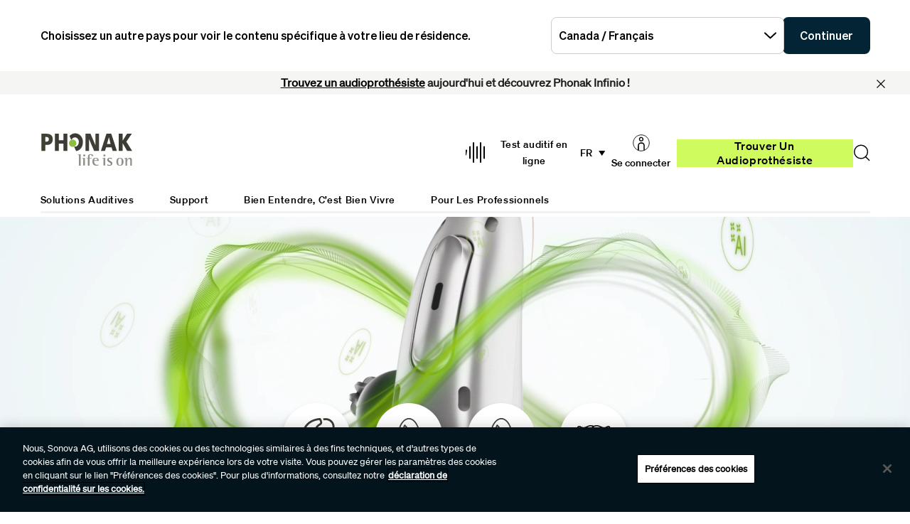

--- FILE ---
content_type: text/html;charset=utf-8
request_url: https://www.phonak.com/fr-ca
body_size: 25513
content:

<!DOCTYPE HTML>



<html lang="fr-ca" dir="ltr">
    <head>
    

    <meta charset="UTF-8"/>
    <title>Aides auditives Infinio Ultra | Aides auditives rechargeables et Bluetooth Phonak</title>
    
    <meta name="description" content="Découvrez Phonak Infinio Ultra : des aides auditives optimisées par l’IA offrant clarté vocale, connectivité Bluetooth et une longue autonomie de la batterie."/>
    <meta name="template" content="home"/>
    <meta name="viewport" content="width=device-width, initial-scale=1"/>
    

    

    

    <meta property="og:site_name" content="Phonak"/>
    <meta property="og:type" content="website"/>
    <meta property="og:title" content="Aides auditives Infinio Ultra | Aides auditives rechargeables et Bluetooth Phonak"/>
    <meta property="og:description" content="Découvrez Phonak Infinio Ultra : des aides auditives optimisées par l’IA offrant clarté vocale, connectivité Bluetooth et une longue autonomie de la batterie."/>
    <meta property="og:url" content="https://www.phonak.com/fr-ca"/>
    <meta class="elastic" property="og:path" name="search_path" content="/content/phonak/ca/fr"/>
    
    
    <meta name="twitter:site" content="Phonak"/>

    <meta name="twitter:card" content="summary"/>
    <meta name="twitter:title" content="Aides auditives Infinio Ultra | Aides auditives rechargeables et Bluetooth Phonak"/>
    <meta name="twitter:description" content="Découvrez Phonak Infinio Ultra : des aides auditives optimisées par l’IA offrant clarté vocale, connectivité Bluetooth et une longue autonomie de la batterie."/>

    
    
<script defer="defer" type="text/javascript" src="/.rum/@adobe/helix-rum-js@%5E2/dist/rum-standalone.js"></script>
<link rel="canonical" href="https://www.phonak.com/fr-ca"/>


    

    <link rel="preload" href="/etc.clientlibs/sonova/clientlibs/generated/sonovacore-site-clientlib-phonak/resources/fonts/Teodor-Bold.woff2" as="font" type="font/woff2" crossorigin/>

    <link rel="preload" href="/etc.clientlibs/sonova/clientlibs/generated/sonovacore-site-clientlib-phonak/resources/fonts/soehne-buch.woff2" as="font" type="font/woff2" crossorigin/>

    <link rel="preload" href="/etc.clientlibs/sonova/clientlibs/generated/sonovacore-site-clientlib-phonak/resources/fonts/Teodor-Thin.woff2" as="font" type="font/woff2" crossorigin/>

    <link rel="preload" href="/etc.clientlibs/sonova/clientlibs/generated/sonovacore-site-clientlib-phonak/resources/fonts/soehne-leicht.woff2" as="font" type="font/woff2" crossorigin/>

    <link rel="preload" href="/etc.clientlibs/sonova/clientlibs/generated/sonovacore-site-clientlib-phonak/resources/fonts/Teodor-SemiBold.woff2" as="font" type="font/woff2" crossorigin/>

    <link rel="preload" href="/etc.clientlibs/sonova/clientlibs/generated/sonovacore-site-clientlib-phonak/resources/fonts/soehne-halbfett.woff2" as="font" type="font/woff2" crossorigin/>

    <link rel="preload" href="/etc.clientlibs/sonova/clientlibs/generated/sonovacore-site-clientlib-phonak/resources/fonts/Teodor-Regular.woff2" as="font" type="font/woff2" crossorigin/>

    <link rel="preload" href="/etc.clientlibs/sonova/clientlibs/generated/sonovacore-site-clientlib-phonak/resources/fonts/Teodor-Light.woff2" as="font" type="font/woff2" crossorigin/>

    <link rel="preload" href="/etc.clientlibs/sonova/clientlibs/generated/sonovacore-site-clientlib-phonak/resources/fonts/soehne-extraleicht.woff2" as="font" type="font/woff2" crossorigin/>

    <link rel="preload" href="/etc.clientlibs/sonova/clientlibs/generated/sonovacore-site-clientlib-phonak/resources/fonts/soehne.woff2" as="font" type="font/woff2" crossorigin/>

    <link rel="preload" href="/etc.clientlibs/sonova/clientlibs/generated/sonovacore-site-clientlib-phonak/resources/fonts/Teodor-Medium.woff2" as="font" type="font/woff2" crossorigin/>

    <link rel="preload" href="/etc.clientlibs/sonova/clientlibs/generated/sonovacore-site-clientlib-phonak/resources/fonts/Teodor-ExtraBold.woff2" as="font" type="font/woff2" crossorigin/>

    <link rel="preload" href="/etc.clientlibs/sonova/clientlibs/generated/sonovacore-site-clientlib-phonak/resources/fonts/Teodor-Heavy.woff2" as="font" type="font/woff2" crossorigin/>

    <link rel="preload" href="/etc.clientlibs/sonova/clientlibs/generated/sonovacore-site-clientlib-phonak/resources/fonts/soehne-kraftig.woff2" as="font" type="font/woff2" crossorigin/>



    <link rel="preload" as="style" onload="this.onload=null;this.rel='stylesheet'" href="/etc.clientlibs/phonak/clientlibs/clientlib-base.lc-a8affc578615fe36010d55d25ed3a6a8-lc.min.css">





    
  
  

  

  
  <!-- includes non critical CSS deferred -->
  
    <link rel="preload" as="style" onload="this.onload=null;this.rel='stylesheet'" href="/etc.clientlibs/phonak/clientlibs/generated/clientlib-site.lc-d5f2b08413df4e2e09e19427ec5af2c2-lc.min.css">

  

  

  
    
    
    <!-- includes critical CSS inline -->
    <style type="text/css">
      body,html{color:#201f1c;font-family:Soehne Book,Helvetica,Arial,sans-serif;line-height:1.5;margin:0;scrollbar-gutter:stable}body{--scrollbarWidth:17px;--viewportWidth:calc(100vw - var(--scrollbarWidth));padding-top:var(--paddingTop,84px)}body.is-fixed{overflow:hidden}body:has(.cmp-headerv2--has-alert){padding-top:var(--paddingTop,114.391px)}@media(min-width:1280px){body{padding-top:var(--paddingTop,193px)}body:has(.cmp-headerv2--has-alert){padding-top:var(--paddingTop,226.594px)}}.content-centered,body>.body-wrapper>.container{margin:0 auto;max-width:588px;padding:0 24px}@media(min-width:768px){.content-centered,body>.body-wrapper>.container{max-width:1042px;padding:0 56px}}@media(min-width:1280px){.content-centered,body>.body-wrapper>.container{max-width:1279px}}@media(min-width:1440px){.content-centered,body>.body-wrapper>.container{max-width:111pc;padding:0 88px}}a{color:#000}button,input,optgroup,select,textarea{font:inherit}select option{background:#022435;color:#fff}h1:focus,h1:focus-visible{outline:none}*{-webkit-box-sizing:border-box;box-sizing:border-box}.fullwidth{left:50%;margin-left:calc(var(--viewportWidth)*-0.5);position:relative;width:var(--viewportWidth)}@media screen and (max-width:1279px){.mobile-hidden{display:none!important;visibility:hidden!important}}@media(min-width:1280px){.desktop-hidden{display:none!important;visibility:hidden!important}}.body-wrapper{overflow:hidden}.wow{visibility:hidden}@media screen and (orientation:portrait)and (min-height:450px){.portrait-hidden{display:none!important;visibility:hidden!important}}@media screen and (orientation:landscape)and (max-height:450px){.landscape-hidden{display:none!important;visibility:hidden!important}}@-webkit-keyframes expandFromBottomRight{0%{opacity:0;-webkit-transform:scale(0);transform:scale(0)}to{opacity:1;-webkit-transform:scale(1);transform:scale(1)}}@keyframes expandFromBottomRight{0%{opacity:0;-webkit-transform:scale(0);transform:scale(0)}to{opacity:1;-webkit-transform:scale(1);transform:scale(1)}}@-webkit-keyframes shrinkToBottomRight{0%{opacity:1;-webkit-transform:scale(1);transform:scale(1)}to{opacity:0;-webkit-transform:scale(0);transform:scale(0)}}@keyframes shrinkToBottomRight{0%{opacity:1;-webkit-transform:scale(1);transform:scale(1)}to{opacity:0;-webkit-transform:scale(0);transform:scale(0)}}.cmp-inpagenavigation{background-color:#03141d;color:#fff;margin-bottom:40px;position:relative;z-index:10}.cmp-inpagenavigation.sva-utils-margin-top--6px{margin-top:6px}@media(min-width:768px){.cmp-inpagenavigation.sva-utils-margin-top--6px{margin-top:6px}}@media(min-width:1280px){.cmp-inpagenavigation.sva-utils-margin-top--6px{margin-top:6px}}.cmp-inpagenavigation.sva-utils-margin-top--8px{margin-top:6px}@media(min-width:768px){.cmp-inpagenavigation.sva-utils-margin-top--8px{margin-top:8px}}@media(min-width:1280px){.cmp-inpagenavigation.sva-utils-margin-top--8px{margin-top:8px}}.cmp-inpagenavigation.sva-utils-margin-top--10px{margin-top:6px}@media(min-width:768px){.cmp-inpagenavigation.sva-utils-margin-top--10px{margin-top:8px}}@media(min-width:1280px){.cmp-inpagenavigation.sva-utils-margin-top--10px{margin-top:10px}}.cmp-inpagenavigation.sva-utils-margin-bottom--6px{margin-bottom:46px}@media(min-width:768px){.cmp-inpagenavigation.sva-utils-margin-bottom--6px{margin-bottom:46px}}@media(min-width:1280px){.cmp-inpagenavigation.sva-utils-margin-bottom--6px{margin-bottom:46px}}.cmp-inpagenavigation.sva-utils-margin-bottom--8px{margin-bottom:46px}@media(min-width:768px){.cmp-inpagenavigation.sva-utils-margin-bottom--8px{margin-bottom:3pc}}@media(min-width:1280px){.cmp-inpagenavigation.sva-utils-margin-bottom--8px{margin-bottom:3pc}}.cmp-inpagenavigation.sva-utils-margin-bottom--10px{margin-bottom:46px}@media(min-width:768px){.cmp-inpagenavigation.sva-utils-margin-bottom--10px{margin-bottom:3pc}}@media(min-width:1280px){.cmp-inpagenavigation.sva-utils-margin-bottom--10px{margin-bottom:50px}.cmp-inpagenavigation{padding:20px 0}}.cmp-inpagenavigation .aem-GridColumn>.cmp-inpagenavigation__group>.cmp-inpagenavigation__item{margin:0 auto;max-width:588px;padding:0 24px}@media(min-width:768px){.cmp-inpagenavigation .aem-GridColumn>.cmp-inpagenavigation__group>.cmp-inpagenavigation__item{max-width:1042px;padding:0 56px}}@media(min-width:1280px){.cmp-inpagenavigation .aem-GridColumn>.cmp-inpagenavigation__group>.cmp-inpagenavigation__item{max-width:1279px}}@media(min-width:1440px){.cmp-inpagenavigation .aem-GridColumn>.cmp-inpagenavigation__group>.cmp-inpagenavigation__item{max-width:111pc;padding:0 88px}}.cmp-inpagenavigation__group{background:#03141d;left:0;list-style:none;margin:0;max-height:0;overflow:hidden;padding:0;position:absolute;top:14px;-webkit-transition:max-height .25s linear;transition:max-height .25s linear;width:100%;z-index:2}.cmp-inpagenavigation--active .cmp-inpagenavigation__group{max-height:500px}@media(min-width:1280px){.cmp-inpagenavigation__group{display:inline-block;max-height:none;padding:0;position:static;top:auto;vertical-align:middle;width:auto}}.cmp-inpagenavigation__group .cmp-inpagenavigation__group{max-height:none;position:static;top:auto}@media(min-width:1280px){.cmp-inpagenavigation__group .cmp-inpagenavigation__group{margin-left:40px}.cmp-inpagenavigation__group .cmp-inpagenavigation__group .cmp-inpagenavigation__item{display:inline-block}}.cmp-inpagenavigation__title-toggle{-webkit-box-pack:justify;-ms-flex-pack:justify;-webkit-box-align:center;-ms-flex-align:center;align-items:center;-webkit-appearance:none;-moz-appearance:none;appearance:none;background:none;border:0;display:-webkit-box;display:-ms-flexbox;display:flex;font-size:.875rem;justify-content:space-between;margin:0;padding:18px 0;text-align:left;width:100%}.cmp-inpagenavigation--active .cmp-inpagenavigation__title-toggle .cmp-inpagenavigation__title-toggle-icon{-webkit-transform:rotate(180deg);transform:rotate(180deg)}@media(min-width:1280px){.cmp-inpagenavigation__title-toggle{display:none}}.cmp-inpagenavigation__title-toggle-text{color:#fff;line-height:1.3}.cmp-inpagenavigation__title-toggle-title{display:none;font-family:Soehne Semi Bold,Helvetica,Arial,sans-serif;margin-right:1pc}@media(min-width:768px){.cmp-inpagenavigation__title-toggle-title{display:inline}}.cmp-inpagenavigation__title-toggle-icon{background-color:#fff;display:block;height:13px;-webkit-transition:-webkit-transform .1s linear;transition:-webkit-transform .1s linear;transition:transform .1s linear;transition:transform .1s linear,-webkit-transform .1s linear;width:22px;z-index:999}.cmp-inpagenavigation__title{display:none;font-family:Soehne Semi Bold,Helvetica,Arial,sans-serif;font-size:.875rem;font-weight:700;margin:0;padding:0}@media(min-width:1280px){.cmp-inpagenavigation__title{display:inline-block;font-size:1rem;margin-right:4pc;vertical-align:middle}}.cmp-inpagenavigation__item{display:block}@media(min-width:1280px){.cmp-inpagenavigation__item{-webkit-box-pack:start;-ms-flex-pack:start;-webkit-box-align:center;-ms-flex-align:center;align-items:center;display:-webkit-box;display:-ms-flexbox;display:flex;justify-content:flex-start;margin-right:2pc}.cmp-inpagenavigation__item:last-child{margin-bottom:0;margin-right:0}.cmp-inpagenavigation__item:last-child-link{margin-right:0}}@media(min-width:1280px){.cmp-inpagenavigation__item{margin-right:40px}}.cmp-inpagenavigation__item--active,.cmp-inpagenavigation__item--active>.cmp-inpagenavigation__item-link{border-color:#fff}.cmp-inpagenavigation__item-link{border-bottom:1px solid #03141d;color:#fff;display:inline-block;font-size:.875rem;margin:0 0 10px;padding:2px 0;text-decoration:none}@media(min-width:1280px){.cmp-inpagenavigation__item-link{display:inline;font-size:1rem;margin:0 24px;padding:0}}.cmp-inpagenavigation__item-link:hover{border-color:#fff;text-decoration:none}

    </style>
  

  <script type="text/javascript">
    
  </script>
  
    <script async src="/etc.clientlibs/core/wcm/components/commons/datalayer/v1/clientlibs/core.wcm.components.commons.datalayer.v1.lc-70264651675213ed7f7cc5a02a00f621-lc.min.js"></script>



    
    <link rel="icon" sizes="192x192" href="/etc.clientlibs/phonak/clientlibs/generated/clientlib-site/resources/icon-192x192.png"/>
    <link rel="apple-touch-icon" sizes="180x180" href="/etc.clientlibs/phonak/clientlibs/generated/clientlib-site/resources/apple-touch-icon-180x180.png"/>
    <link rel="apple-touch-icon" sizes="167x167" href="/etc.clientlibs/phonak/clientlibs/generated/clientlib-site/resources/apple-touch-icon-167x167.png"/>
    <link rel="apple-touch-icon" sizes="152x152" href="/etc.clientlibs/phonak/clientlibs/generated/clientlib-site/resources/apple-touch-icon-152x152.png"/>
    <link rel="apple-touch-icon" sizes="120x120" href="/etc.clientlibs/phonak/clientlibs/generated/clientlib-site/resources/apple-touch-icon-120x120.png"/>
    <meta name="msapplication-square310x310logo" content="/etc.clientlibs/phonak/clientlibs/generated/clientlib-site/resources/icon-310x310.png"/>
    <meta name="msapplication-wide310x150logo" content="/etc.clientlibs/phonak/clientlibs/generated/clientlib-site/resources/icon-310x150.png"/>
    <meta name="msapplication-square150x150logo" content="/etc.clientlibs/phonak/clientlibs/generated/clientlib-site/resources/icon-150x150.png"/>
    <meta name="msapplication-square70x70logo" content="/etc.clientlibs/phonak/clientlibs/generated/clientlib-site/resources/icon-70x70.png"/>

    

    <script>
      window.googleDataLayer = window.googleDataLayer || [];
      var pageData = JSON.parse("{\x22page\u002D696ba5213c\x22:{\x22@type\x22:\x22phonak\/components\/page\x22,\x22sonovaBrand\x22:\x22Phonak\x22,\x22sonovaRegion\x22:\x22ca\x22,\x22sonovaLanguage\x22:\x22fr\x22,\x22pageName\x22:\x22fr\u002Dca\x22,\x22pageType\x22:\x22aem\u002Dhtml\x22,\x22pageTitle\x22:\x22Aides auditives Infinio Ultra | Aides auditives rechargeables et Bluetooth Phonak\x22,\x22authenticationState\x22:\x22false\x22,\x22xdm:language\x22:\x22fr\u002DCA\x22,\x22repo:path\x22:\x22\/content\/phonak\/ca\/fr.html\x22,\x22xdm:tags\x22:[],\x22xdm:template\x22:\x22\/conf\/phonak\/settings\/wcm\/templates\/home\x22,\x22dc:description\x22:\x22Découvrez Phonak Infinio Ultra : des aides auditives optimisées par l’IA offrant clarté vocale, connectivité Bluetooth et une longue autonomie de la batterie.\x22,\x22dc:title\x22:\x22Aides auditives Infinio Ultra | Aides auditives rechargeables et Bluetooth Phonak\x22,\x22repo:modifyDate\x22:\x222025\u002D11\u002D06T06:10:57Z\x22}}");
      var pageId = "page\u002D696ba5213c";
      if (pageId != "") {
        pageData = pageData[pageId];
      }
      pageData['event'] = 'googleDLReady';
      googleDataLayer.push(pageData);
    </script>
    
    <!-- OneTrust Cookies Consent Notice start for phonak.com -->
<script type="text/javascript" src="https://cdn.cookielaw.org/consent/a3cad216-8692-4702-a85d-06e5c30c35cc/OtAutoBlock.js"></script>
<script src="https://cdn.cookielaw.org/consent/a3cad216-8692-4702-a85d-06e5c30c35cc/otSDKStub.js" data-document-language="true" type="text/javascript" charset="UTF-8" data-domain-script="a3cad216-8692-4702-a85d-06e5c30c35cc" data-dlayer-name="googleDataLayer"></script>
<script type="text/javascript">
function OptanonWrapper() { }
</script>
<!-- OneTrust Cookies Consent Notice end for phonak.com -->

<!-- Initialize Adobe Launch (In the Head) -->
<script src="https://assets.adobedtm.com/538ed2f54f4c/29ab3ec31eb7/launch-80c4703b496a.min.js" async></script>
<!-- End Adobe Launch -->

<style>body {opacity: 100 !important;}</style>
    
    <meta class="elastic" name="search_group" content="pages">
<style>body {opacity: 100 !important;}</style>
<style>.cmp-emersya3d iframe {height: unset; aspect-ratio: 1.0;}</style>
        
        
        
        
    <script type="application/ld+json">
        {
  "@context": "https://schema.org",
  "@type": "Corporation",
  "name": "Sonova",
  "url": "https://www.phonak.com/",
  "logo": "https://www.phonak.com//content/dam/phonak/en/badges/phonak-logo.svg",
  "contactPoint": {
    "@type": "ContactPoint",
    "telephone": "+1-800-831-1117",
    "contactType": "customer service",
    "contactOption": "TollFree",
    "areaServed": "US"
  },
  "sameAs": [
    "https://www.facebook.com/phonak",
    "https://www.instagram.com/phonak/",
    "https://www.linkedin.com/company/phonak/",
    "https://www.youtube.com/phonak"
  ]
}
    </script>

        
    <script type="application/ld+json">
        {
  "@context": "https://schema.org",
  "@type": "WebSite",
  "name": "Phonak",
  "url": "https://www.phonak.com/",
  "potentialAction": {
    "@type": "SearchAction",
    "query-input": "https://www.phonak.com/us/en/search.html?q\u003d{search_term_string}",
    "target": "required name\u003dsearch_term_string"
  }
}
    </script>

        

                              <script>!function(e){var n="https://s.go-mpulse.net/boomerang/";if("False"=="True")e.BOOMR_config=e.BOOMR_config||{},e.BOOMR_config.PageParams=e.BOOMR_config.PageParams||{},e.BOOMR_config.PageParams.pci=!0,n="https://s2.go-mpulse.net/boomerang/";if(window.BOOMR_API_key="6585Q-6DZGN-QSNV4-85XGN-MEYLR",function(){function e(){if(!o){var e=document.createElement("script");e.id="boomr-scr-as",e.src=window.BOOMR.url,e.async=!0,i.parentNode.appendChild(e),o=!0}}function t(e){o=!0;var n,t,a,r,d=document,O=window;if(window.BOOMR.snippetMethod=e?"if":"i",t=function(e,n){var t=d.createElement("script");t.id=n||"boomr-if-as",t.src=window.BOOMR.url,BOOMR_lstart=(new Date).getTime(),e=e||d.body,e.appendChild(t)},!window.addEventListener&&window.attachEvent&&navigator.userAgent.match(/MSIE [67]\./))return window.BOOMR.snippetMethod="s",void t(i.parentNode,"boomr-async");a=document.createElement("IFRAME"),a.src="about:blank",a.title="",a.role="presentation",a.loading="eager",r=(a.frameElement||a).style,r.width=0,r.height=0,r.border=0,r.display="none",i.parentNode.appendChild(a);try{O=a.contentWindow,d=O.document.open()}catch(_){n=document.domain,a.src="javascript:var d=document.open();d.domain='"+n+"';void(0);",O=a.contentWindow,d=O.document.open()}if(n)d._boomrl=function(){this.domain=n,t()},d.write("<bo"+"dy onload='document._boomrl();'>");else if(O._boomrl=function(){t()},O.addEventListener)O.addEventListener("load",O._boomrl,!1);else if(O.attachEvent)O.attachEvent("onload",O._boomrl);d.close()}function a(e){window.BOOMR_onload=e&&e.timeStamp||(new Date).getTime()}if(!window.BOOMR||!window.BOOMR.version&&!window.BOOMR.snippetExecuted){window.BOOMR=window.BOOMR||{},window.BOOMR.snippetStart=(new Date).getTime(),window.BOOMR.snippetExecuted=!0,window.BOOMR.snippetVersion=12,window.BOOMR.url=n+"6585Q-6DZGN-QSNV4-85XGN-MEYLR";var i=document.currentScript||document.getElementsByTagName("script")[0],o=!1,r=document.createElement("link");if(r.relList&&"function"==typeof r.relList.supports&&r.relList.supports("preload")&&"as"in r)window.BOOMR.snippetMethod="p",r.href=window.BOOMR.url,r.rel="preload",r.as="script",r.addEventListener("load",e),r.addEventListener("error",function(){t(!0)}),setTimeout(function(){if(!o)t(!0)},3e3),BOOMR_lstart=(new Date).getTime(),i.parentNode.appendChild(r);else t(!1);if(window.addEventListener)window.addEventListener("load",a,!1);else if(window.attachEvent)window.attachEvent("onload",a)}}(),"".length>0)if(e&&"performance"in e&&e.performance&&"function"==typeof e.performance.setResourceTimingBufferSize)e.performance.setResourceTimingBufferSize();!function(){if(BOOMR=e.BOOMR||{},BOOMR.plugins=BOOMR.plugins||{},!BOOMR.plugins.AK){var n=""=="true"?1:0,t="",a="clmhd3yxij7zg2lvqyyq-f-692234d7b-clientnsv4-s.akamaihd.net",i="false"=="true"?2:1,o={"ak.v":"39","ak.cp":"1396878","ak.ai":parseInt("778005",10),"ak.ol":"0","ak.cr":9,"ak.ipv":4,"ak.proto":"h2","ak.rid":"1cfad7b6","ak.r":42223,"ak.a2":n,"ak.m":"a","ak.n":"essl","ak.bpcip":"18.216.113.0","ak.cport":37596,"ak.gh":"23.66.124.166","ak.quicv":"","ak.tlsv":"tls1.3","ak.0rtt":"","ak.0rtt.ed":"","ak.csrc":"-","ak.acc":"","ak.t":"1769309745","ak.ak":"hOBiQwZUYzCg5VSAfCLimQ==g59SZc18iDRvsFPPArKv+V0Vpcosn+lRqRIyE8GAgADP/0VUWHGly1sXrI6UhGQVAdWh6hQ538kxaDlcg6nkuUPWPgSb9O5VRzYKPxUXCqEKQqn5Rrn8DU//I5qnUzF90W7EafE+7RBDx6mWczOppdNsAufG3Z8tW1HMUkjun+rH/iaCW3dTKy7xNrmriFoRymOC/iuGE7UgRCcI0lLr87Mp0TmeSJMwbDExhUugLRcjiXLOJavyrfg2GnfbMJi2j22w84vwRr+kySApz6/9c9jLVC1Y9XVlYoAxjW/TBSvQnjb+0+/ePAaMrMi0kPbBDFobCWY1kDAzF7D/lCR2Zq+kG67OqL4lkUW0v+TNAZuZjVsGNdyyt8l2as/KCU8XjeU/3uuP5EcqGJyPyHXnsiWwECCA3K6H49GtZNifPKc=","ak.pv":"280","ak.dpoabenc":"","ak.tf":i};if(""!==t)o["ak.ruds"]=t;var r={i:!1,av:function(n){var t="http.initiator";if(n&&(!n[t]||"spa_hard"===n[t]))o["ak.feo"]=void 0!==e.aFeoApplied?1:0,BOOMR.addVar(o)},rv:function(){var e=["ak.bpcip","ak.cport","ak.cr","ak.csrc","ak.gh","ak.ipv","ak.m","ak.n","ak.ol","ak.proto","ak.quicv","ak.tlsv","ak.0rtt","ak.0rtt.ed","ak.r","ak.acc","ak.t","ak.tf"];BOOMR.removeVar(e)}};BOOMR.plugins.AK={akVars:o,akDNSPreFetchDomain:a,init:function(){if(!r.i){var e=BOOMR.subscribe;e("before_beacon",r.av,null,null),e("onbeacon",r.rv,null,null),r.i=!0}return this},is_complete:function(){return!0}}}}()}(window);</script></head>
    <body class="page basicpage" id="page-696ba5213c" data-cmp-data-layer-enabled data-brand="phonak">
        <script>
                window.adobeDataLayer = window.adobeDataLayer || [];
                adobeDataLayer.push({
                    page: JSON.parse("{\x22page\u002D696ba5213c\x22:{\x22@type\x22:\x22phonak\/components\/page\x22,\x22sonovaBrand\x22:\x22Phonak\x22,\x22sonovaRegion\x22:\x22ca\x22,\x22sonovaLanguage\x22:\x22fr\x22,\x22pageName\x22:\x22fr\u002Dca\x22,\x22pageType\x22:\x22aem\u002Dhtml\x22,\x22pageTitle\x22:\x22Aides auditives Infinio Ultra | Aides auditives rechargeables et Bluetooth Phonak\x22,\x22authenticationState\x22:\x22false\x22,\x22xdm:language\x22:\x22fr\u002DCA\x22,\x22repo:path\x22:\x22\/content\/phonak\/ca\/fr.html\x22,\x22xdm:tags\x22:[],\x22xdm:template\x22:\x22\/conf\/phonak\/settings\/wcm\/templates\/home\x22,\x22dc:description\x22:\x22Découvrez Phonak Infinio Ultra : des aides auditives optimisées par l’IA offrant clarté vocale, connectivité Bluetooth et une longue autonomie de la batterie.\x22,\x22dc:title\x22:\x22Aides auditives Infinio Ultra | Aides auditives rechargeables et Bluetooth Phonak\x22,\x22repo:modifyDate\x22:\x222025\u002D11\u002D06T06:10:57Z\x22}}"),
                    event:'cmp:show',
                    eventInfo: {
                        path: 'page.page\u002D696ba5213c'
                    }
                });
        </script>
        
        
        
        <!-- Google Tag Manager -->
<script>(function(w,d,s,l,i){w[l]=w[l]||[];w[l].push({'gtm.start':
new Date().getTime(),event:'gtm.js'});var f=d.getElementsByTagName(s)[0],
j=d.createElement(s),dl=l!='dataLayer'?'&l='+l:'';j.setAttributeNode(d.createAttribute('data-ot-ignore'));j.async=true;j.src=
'https://www.googletagmanager.com/gtm.js?id='+i+dl;f.parentNode.insertBefore(j,f);
})(window,document,'script','googleDataLayer','GTM-5FXJD7B');</script>
<!-- End Google Tag Manager -->
        
        
            <div class="cmp-page__skiptomaincontent">
  
    <a class="cmp-page__skiptomaincontent-link" style="
         position: fixed;
         top: 0;
         left: 0;
         opacity: 0;
         margin: -1px;
         padding: 0;
         transition: opacity 0.3s ease-in-out, visibility 0.3s ease-in-out;
         z-index: 300;" data-skip-to-main-selector="main-content" href="#main-content">Skip to main content</a>
  
</div>

    
<link rel="stylesheet" href="/etc.clientlibs/sonova/clientlibs/clientlib-skiptomaincontent.lc-3d29f2bf980df08420dee1a0fef37377-lc.min.css" type="text/css">
<script src="/etc.clientlibs/sonova/clientlibs/clientlib-skiptomaincontent.lc-3002c9dd6c0955979432eaf00bd40b5d-lc.min.js"></script>




            <main class="body-wrapper">
                
<div class="root container responsivegrid">
    <div>
        
            
    <div id="container-9d7e49c6fd" class="cmp-container">
        


<div class="aem-Grid aem-Grid--12 aem-Grid--default--12 ">
    
    <div class="experiencefragment aem-GridColumn aem-GridColumn--default--12">
<div id="experiencefragment-193f168294" class="cmp-experiencefragment cmp-experiencefragment--header">

    <div>
        
            
            
    
    <div id="container-66ed9a5f25" class="cmp-container">
        
        <div class="headerv2">
<header class="cmp-headerv2  cmp-headerv2--has-alert">
    <div class="cmp-headerv2__alerts-container">
        <div>


<div class="cmp-country-selector" data-global-page-text="Page globale" data-global-page-link="/fr-ca/global-locations" data-global-page-target="_blank" data-country-selector-reference="/content/experience-fragments/phonak/ca/fr/site/header/master/jcr:content/root/headerv2_copy/countryselector" data-brand-name="phonak" data-is-excluded-from-dismissal="false" data-page-path="/content/phonak/ca/fr">
    <h5 class="cmp-country-selector__description">
        Choisissez un autre pays pour voir le contenu spécifique à votre lieu de résidence.
    </h5>
    <div class="cmp-country-selector__content">
        
        <div class="cmp-country-selector__dropdown">
            <button id="dropdownButton" class="dropdown-button cmp-country-selector__dropdown-button" aria-controls="dropdownList" aria-label="Sélectionnez la liste déroulante souhaitée">
                <span class="cmp-country-selector__dropdown-text"></span>
                <span class="icon icon-chevron-down"></span>
            </button>
            <ul id="dropdownList" class="dropdown-list cmp-country-selector__dropdown-list" role="list" tabindex="-1" aria-expanded="false">
            </ul>
        </div>
        
        <button class="cmp-country-selector__button">
            Continuer
        </button>
    </div>
    
    <button class="cmp-country-selector__close-btn" aria-label="Fermer la bannière de sélection du pays">
        <span class="icon-close icon" role="presentation"></span>
    </button>
</div>

</div>
        <div>
<div id="headeralert-15c31af3cc" class="cmp-header-alert" data-cmp-data-layer="{&#34;headeralert-15c31af3cc&#34;:{&#34;@type&#34;:&#34;sonova/components/headeralert&#34;}}">
  <div class="cmp-header-alert__message cmp-header-alert__bg-color--light-gray" role="alert">
    <p style="	text-align: center;
"><b><a href="/fr-ca/trouver-un-audioprothesiste" title="Lien vers l&#39;outil Trouver un expert">Trouvez un audioprothésiste</a> aujourd&#39;hui et découvrez Phonak Infinio !</b></p>

  </div>
  <button type="button" class="cmp-header-alert__close-button" aria-label="Close"><i class="icon-close"></i></button>
</div>

    

</div>
    </div>
    <div class="cmp-headerv2__container content-centered relative">
        <div class="cmp-headerv2__top">
            <div class="aem-Grid aem-Grid--12 aem-Grid--default--12">
                <div class="cmp-headerv2__top-mobile-wrapper aem-GridColumn aem-GridColumn--default--6 aem-GridColumn--medium--12 aem-GridColumn--small--12">
                    <div class="cmp-headerv2-logo__wrapper">
                        
                        
                        
                        
    <div class="cmp-image">
        <a class="cmp-image__link" href="https://www.phonak.com/fr-ca" data-cmp-clickable id="header-logo-headerv2-584eb70e1e" data-cmp-data-layer="{&#34;header-logo-headerv2-584eb70e1e&#34;:{&#34;@type&#34;:&#34;phonak/components/headerv2&#34;,&#34;linkCategory&#34;:&#34;logo&#34;,&#34;linkSubCategory&#34;:&#34;logo&#34;,&#34;dc:title&#34;:&#34;Phonak logo&#34;,&#34;xdm:linkURL&#34;:&#34;https://www.phonak.com/fr-ca&#34;}}">
            <img src="/content/dam/phonak/en/badges/phonak-logo.svg" loading="lazy" class="cmp-image__image" itemprop="contentUrl" alt="Phonak logo"/>
        </a>
    </div>
    
    


                    </div>
                    <div class="cmp-headerv2__mobile-btns desktop-hide">
                        
                            
                                <div class="cmp-headerv2-languagenavigation cmp-headerv2__top-link desktop-hide" aria-labelledby="headerv2-1c2de9ba52__language-active">
                                    <button class="cmp-headerv2-languagenavigation__button" type="button" aria-expanded="false">
                                        <span class="icon-language" id="headerv2-1c2de9ba52__language-active">FR</span>
                                        <span class="icon-triangle"></span>
                                    </button>
                                    
                                        <ul class="cmp-headerv2-languagenavigation__group" role="listbox" aria-expanded="false">
                                            <li class="cmp-headerv2-languagenavigation__item " role="option">
                                                <a class="cmp-headerv2-languagenavigation__item-link" href="/en-ca" id="header-languages-EN-headerv2-584eb70e1e" data-cmp-clickable data-cmp-data-layer="{&#34;header-languages-EN-headerv2-584eb70e1e&#34;:{&#34;@type&#34;:&#34;phonak/components/headerv2&#34;,&#34;linkCategory&#34;:&#34;utility&#34;,&#34;linkSubCategory&#34;:&#34;utility&#34;,&#34;dc:title&#34;:&#34;EN&#34;,&#34;xdm:linkURL&#34;:&#34;/content/phonak/ca/en.html&#34;}}">
                                                    <span class="icon-check"></span>
                                                    EN
                                                </a>
                                            </li>
                                        
                                            <li class="cmp-headerv2-languagenavigation__item is-active" role="option">
                                                <a class="cmp-headerv2-languagenavigation__item-link" href="/fr-ca" id="header-languages-FR-headerv2-584eb70e1e" data-cmp-clickable data-cmp-data-layer="{&#34;header-languages-FR-headerv2-584eb70e1e&#34;:{&#34;@type&#34;:&#34;phonak/components/headerv2&#34;,&#34;linkCategory&#34;:&#34;utility&#34;,&#34;linkSubCategory&#34;:&#34;utility&#34;,&#34;dc:title&#34;:&#34;FR&#34;,&#34;xdm:linkURL&#34;:&#34;/content/phonak/ca/fr.html&#34;}}">
                                                    <span class="icon-check"></span>
                                                    FR
                                                </a>
                                            </li>
                                        </ul>
                                    
                                </div>
                            
                        
                        <div class="cmp-headerv2-search__wrapper">
                            <button class="cmp-headerv2-search__button" id="header-search-headerv2-1c2de9ba52" data-cmp-clickable data-cmp-data-layer="{&#34;header-search-headerv2-1c2de9ba52&#34;:{&#34;@type&#34;:&#34;phonak/components/headerv2&#34;,&#34;linkCategory&#34;:&#34;utility&#34;,&#34;linkSubCategory&#34;:&#34;utility&#34;,&#34;dc:title&#34;:&#34;Search&#34;,&#34;xdm:linkURL&#34;:&#34;&#34;}}" aria-label="Search">
                                <span class="icon-search"></span>
                            </button>
                        </div>
                        <div class="cmp-headerv2-hamburger__mobile">
                            <button class="cmp-headerv2-hamburger__mobile-closed" id="header-open-headerv2-1c2de9ba52" data-cmp-clickable data-cmp-data-layer="{&#34;header-open-headerv2-1c2de9ba52&#34;:{&#34;@type&#34;:&#34;phonak/components/headerv2&#34;,&#34;linkCategory&#34;:&#34;utility&#34;,&#34;linkSubCategory&#34;:&#34;utility&#34;,&#34;dc:title&#34;:&#34;Open Menu&#34;,&#34;xdm:linkURL&#34;:&#34;&#34;}}" aria-label="Open Menu">
                                <span class="icon-menu"></span>
                            </button>
                            <button class="cmp-headerv2-hamburger__mobile-open" id="header-close-headerv2-1c2de9ba52" data-cmp-clickable data-cmp-data-layer="{&#34;header-close-headerv2-1c2de9ba52&#34;:{&#34;@type&#34;:&#34;phonak/components/headerv2&#34;,&#34;linkCategory&#34;:&#34;utility&#34;,&#34;linkSubCategory&#34;:&#34;utility&#34;,&#34;dc:title&#34;:&#34;Close&#34;,&#34;xdm:linkURL&#34;:&#34;&#34;}}" aria-label="Close">
                                <span class="icon-close"></span>
                                Close
                            </button>
                        </div>
                    </div>
                </div>
                <div class="aem-GridColumn aem-GridColumn--default--6 aem-GridColumn--medium--12 aem-GridColumn--small--12">
                    <div class="cmp-headerv2__top-links-wrapper">
                        
                        
                            <a href="https://hearing-screener.beyondhearing.org/hearingtest/afY3dh/welcome?Brand=Phonak&Country=ca&Language=fr" target="_self" class="cmp-headerv2__hearing-test cmp-headerv2__top-link" id="header-on-line-hearing-headerv2-1c2de9ba52" data-cmp-clickable data-cmp-data-layer="{&#34;header-on-line-hearing-headerv2-1c2de9ba52&#34;:{&#34;@type&#34;:&#34;phonak/components/headerv2&#34;,&#34;linkCategory&#34;:&#34;utility&#34;,&#34;linkSubCategory&#34;:&#34;utility&#34;,&#34;dc:title&#34;:&#34;Test auditif en ligne&#34;,&#34;xdm:linkURL&#34;:&#34;https://hearing-screener.beyondhearing.org/hearingtest/afY3dh/welcome?Brand=Phonak&amp;Country=ca&amp;Language=fr&#34;}}" role="link">
                                <span class="icon-soundwave"></span>
                                Test auditif en ligne
                            </a>
                        
                            
                                <div class="cmp-headerv2-languagenavigation cmp-headerv2__top-link mobile-hide">
                                    <button class="cmp-headerv2-languagenavigation__button" type="button" aria-expanded="false" aria-label="FR">
                                        <span class="icon-language">FR</span>
                                        <span class="icon-triangle"></span>
                                    </button>
                                    
                                        <ul class="cmp-headerv2-languagenavigation__group" role="listbox" aria-expanded="false">
                                            <li class="cmp-headerv2-languagenavigation__item " role="option">
                                                <a class="cmp-headerv2-languagenavigation__item-link" href="/en-ca" id="header-languages-EN-headerv2-584eb70e1e" data-cmp-clickable data-cmp-data-layer="{&#34;header-languages-EN-headerv2-584eb70e1e&#34;:{&#34;@type&#34;:&#34;phonak/components/headerv2&#34;,&#34;linkCategory&#34;:&#34;utility&#34;,&#34;linkSubCategory&#34;:&#34;utility&#34;,&#34;dc:title&#34;:&#34;EN&#34;,&#34;xdm:linkURL&#34;:&#34;/content/phonak/ca/en.html&#34;}}">
                                                    <span class="icon-check"></span>
                                                    EN
                                                </a>
                                            </li>
                                        
                                            <li class="cmp-headerv2-languagenavigation__item is-active" role="option">
                                                <a class="cmp-headerv2-languagenavigation__item-link" href="/fr-ca" id="header-languages-FR-headerv2-584eb70e1e" data-cmp-clickable data-cmp-data-layer="{&#34;header-languages-FR-headerv2-584eb70e1e&#34;:{&#34;@type&#34;:&#34;phonak/components/headerv2&#34;,&#34;linkCategory&#34;:&#34;utility&#34;,&#34;linkSubCategory&#34;:&#34;utility&#34;,&#34;dc:title&#34;:&#34;FR&#34;,&#34;xdm:linkURL&#34;:&#34;/content/phonak/ca/fr.html&#34;}}">
                                                    <span class="icon-check"></span>
                                                    FR
                                                </a>
                                            </li>
                                        </ul>
                                    
                                </div>
                            
                        
                        
                            
                                <div class="cmp-headerv2__signIn cmp-headerv2__top-link">
                                    
                                    <button class="cmp-headerv2__signIn-option-button" data-cmp-clickable data-cmp-data-layer="{&#34;header-sign-in-headerv2-1c2de9ba52&#34;:{&#34;@type&#34;:&#34;phonak/components/headerv2&#34;,&#34;linkCategory&#34;:&#34;utility&#34;,&#34;linkSubCategory&#34;:&#34;utility&#34;,&#34;dc:title&#34;:&#34;Se connecter&#34;,&#34;xdm:linkURL&#34;:&#34;/content/phonak/ca/fr/sign-in.html&#34;}}" id="header-sign-in-headerv2-1c2de9ba52" type="button" aria-expanded="false">
                                        <span class="icon-profile"></span>
                                        <span class="cmp-headerv2__signIn-text" id="header-sign-in-headerv2-1c2de9ba52-text">
                Se connecter
                </span>
                                    </button>
                                    
                                        <ul class="cmp-headerv2__signIn__group">
                                            <li class="cmp-headerv2__signIn__item">
                                                <a aria-label="Connexion professionnelle - Commandez en" class="cmp-headerv2__signIn__item-link" data-cmp-clickable href="https://b2b.phonakpro.com/phonakca/fr/CAD/">
                                                    <div class="cmp-headerv2__signIn__item-link__text-content">
                                                        <div class="cmp-headerv2__signIn__item-link-title">Connexion professionnelle - Commandez en</div>
                                                        <div class="cmp-headerv2__signIn__item-link-description">Connexion à votre profil, informations actualisées sur vos besoins auditifs</div>
                                                    </div>
                                                    <div class="icon">
                                                        <div class="icon-chevron-right"></div>
                                                    </div>
                                                </a>
                                            </li>
                                            <li class="cmp-headerv2__signIn__item">
                                                <a aria-label="Connexion eLearning" class="cmp-headerv2__signIn__item-link" data-cmp-clickable href="https://learning.phonakpro.com">
                                                    <div class="cmp-headerv2__signIn__item-link__text-content">
                                                        <div class="cmp-headerv2__signIn__item-link-title">Connexion eLearning</div>
                                                        <div class="cmp-headerv2__signIn__item-link-description">Obtenir un service et un soutien améliorés de la part de, partager instantanément des preuves et de la documentation.</div>
                                                    </div>
                                                    <div class="icon">
                                                        <div class="icon-chevron-right"></div>
                                                    </div>
                                                </a>
                                            </li>
                                        </ul>
                                    
                                </div>
                            
                        
                        <div class="cmp-headerv2-cta__wrapper cmp-headerv2__top-link">
                            <div>
    <a class="cmp-button" href="/fr-ca/trouver-un-audioprothesiste" target="_self" id="header-ctaLink-headerv2-584eb70e1e" data-cmp-clickable data-cmp-data-layer="{&#34;header-ctaLink-headerv2-584eb70e1e&#34;:{&#34;@type&#34;:&#34;phonak/components/headerv2&#34;,&#34;linkCategory&#34;:&#34;cta&#34;,&#34;linkSubCategory&#34;:&#34;cta&#34;,&#34;dc:title&#34;:&#34;Trouver un audioprothésiste&#34;,&#34;xdm:linkURL&#34;:&#34;/content/phonak/ca/fr/find-a-provider.html&#34;}}">
        <span class="cmp-button__text">Trouver un audioprothésiste</span>
    </a>
</div>
                        </div>
                        <button class="cmp-headerv2-search__button cmp-headerv2__top-link mobile-hide" data-cmp-clickable data-cmp-data-layer="{&#34;header-search-headerv2-1c2de9ba52&#34;:{&#34;@type&#34;:&#34;phonak/components/headerv2&#34;,&#34;linkCategory&#34;:&#34;utility&#34;,&#34;linkSubCategory&#34;:&#34;utility&#34;,&#34;dc:title&#34;:&#34;Search&#34;,&#34;xdm:linkURL&#34;:&#34;&#34;}}" aria-label="Search">
                            <span class="icon-search"></span>
                        </button>
                    </div>
                </div>
            </div>
        </div>

        <div class="cmp-headerv2__bottom">
            <div class="aem-Grid aem-Grid--12 aem-Grid--default--12 vertical-center">
                <div class="aem-GridColumn aem-GridColumn--default--8 aem-GridColumn--large--8 aem-GridColumn--medium--12 aem-GridColumn--small--12">

                    
                    <div class="cmp-headerv2-nav__wrapper">
                        <nav aria-label="Main Navigation" class="cmp-headerv2-nav__main-navigation">
                            <ul class="cmp-headerv2-nav__items">
                                <li class="cmp-headerv2-nav__item">
                                    <button id="navlink-0" class="cmp-headerv2-nav__item-link" aria-label="Solutions auditives " aria-controls="navlink-panel-0" aria-expanded="false" data-cmp-clickable data-cmp-data-layer="{&#34;header-nav-Solutions-auditives--headerv2-584eb70e1e&#34;:{&#34;@type&#34;:&#34;phonak/components/headerv2&#34;,&#34;linkCategory&#34;:&#34;Solutions auditives &#34;,&#34;linkSubCategory&#34;:&#34;Solutions auditives &#34;,&#34;dc:title&#34;:&#34;Solutions auditives &#34;,&#34;xdm:linkURL&#34;:&#34;#&#34;}}" data-index="0" tabindex="0" type="button">
                                        <span class="cmp-headerv2-nav__item-link__text">
                                            Solutions auditives 
                                        </span>
                                    </button>
                                    <div class="cmp-headerv2-meganavcontainer-content" id="navlink-panel-0" role="region" aria-labelledby="navlink-0" aria-hidden="true">
                                        <div class="cmp-headerv2-content-scroll">
                                            <div class="cmp-headerv2-content-centered">
                                                
    <div>
        
            
    <div id="container-c8feb48cf8" class="cmp-container">
        


<div class="aem-Grid aem-Grid--12 aem-Grid--default--12 ">
    
    <div class="meganavcontainerv2 aem-GridColumn aem-GridColumn--default--12">

<div class="cmp-meganavcontainerv2 " data-btn-label-close="Close">
	<div class="cmp-meganavcontainerv2__container">
		<div class="cmp-meganavcontainerv2__btns-wrapper">
			<button type="button" class="btn-close mobile-hide" id="header-close-meganavcontainerv2-ff54d6686b" data-cmp-clickable data-cmp-data-layer="{&#34;header-close-meganavcontainerv2-ff54d6686b&#34;:{&#34;@type&#34;:&#34;sonova/components/headerv2&#34;,&#34;linkCategory&#34;:&#34;utility&#34;,&#34;linkSubCategory&#34;:&#34;utility&#34;,&#34;dc:title&#34;:&#34;Close&#34;,&#34;xdm:linkURL&#34;:&#34;&#34;}}" aria-label="Close">
				<span class="icon-close mobile-hide"></span>
			</button>
		</div>
		<div class="cmp-meganavcontainerv2__content">
			<div class="cmp-meganavcontainerv2__link-container">
				<div>
    <div>
        
            
    <div id="container-4339e14840" class="cmp-container">
        


<div class="aem-Grid aem-Grid--12 aem-Grid--default--12 ">
    
    <div class="meganavitemv2 aem-GridColumn--default--none aem-GridColumn aem-GridColumn--offset--default--0 aem-GridColumn--default--2">


<ul class="cmp-meganavcontainerv2__items-list">
	<li class="cmp-meganavcontainerv2__item">
		<div class="cmp-meganavcontainerv2__item-title">
			Votre parcours auditif commence ici
		</div>
		<ul class="cmp-meganavcontainerv2__sub-list">
			<li class="cmp-meganavcontainerv2__sub-list-item">
				<a href="https://hearing-screener.beyondhearing.org/hearingtest/afY3dh/welcome?Brand=Phonak&Country=ca&Language=fr" class="cmp-meganavcontainerv2__item-link" id="meganavSubItem-e61f935bae" data-cmp-clickable data-cmp-data-layer="{&#34;meganavSubItem-e61f935bae&#34;:{&#34;@type&#34;:&#34;phonak/components/headerv2&#34;,&#34;linkCategory&#34;:&#34;Solutions auditives &#34;,&#34;linkSubCategory&#34;:&#34;Votre parcours auditif commence ici&#34;,&#34;dc:title&#34;:&#34;Test auditif en ligne&#34;,&#34;xdm:linkURL&#34;:&#34;https://hearing-screener.beyondhearing.org/hearingtest/afY3dh/welcome?Brand=Phonak&amp;Country=ca&amp;Language=fr&#34;}}">
					<div>
						<span class="text">
							Test auditif en ligne
						</span>
					</div>
				</a>
			</li>
		
			<li class="cmp-meganavcontainerv2__sub-list-item">
				<a href="/fr-ca/systemes-auditifs/cout-et-couverture" class="cmp-meganavcontainerv2__item-link" id="meganavSubItem-6532ee5c59" data-cmp-clickable data-cmp-data-layer="{&#34;meganavSubItem-6532ee5c59&#34;:{&#34;@type&#34;:&#34;phonak/components/headerv2&#34;,&#34;linkCategory&#34;:&#34;Solutions auditives &#34;,&#34;linkSubCategory&#34;:&#34;Votre parcours auditif commence ici&#34;,&#34;dc:title&#34;:&#34;Coût et couverture&#34;,&#34;xdm:linkURL&#34;:&#34;/content/phonak/ca/fr/hearing-devices/cost-and-coverage.html&#34;}}">
					<div>
						<span class="text">
							Coût et couverture
						</span>
					</div>
				</a>
			</li>
		
			<li class="cmp-meganavcontainerv2__sub-list-item">
				<a href="/fr-ca/trouver-un-audioprothesiste" class="cmp-meganavcontainerv2__item-link" id="meganavSubItem-c69e1f5641" data-cmp-clickable data-cmp-data-layer="{&#34;meganavSubItem-c69e1f5641&#34;:{&#34;@type&#34;:&#34;phonak/components/headerv2&#34;,&#34;linkCategory&#34;:&#34;Solutions auditives &#34;,&#34;linkSubCategory&#34;:&#34;Votre parcours auditif commence ici&#34;,&#34;dc:title&#34;:&#34;Trouver un audioprothésiste&#34;,&#34;xdm:linkURL&#34;:&#34;/content/phonak/ca/fr/find-a-provider.html&#34;}}">
					<div>
						<span class="text">
							Trouver un audioprothésiste
						</span>
					</div>
				</a>
			</li>
		</ul>
	</li>
</ul></div>
<div class="meganavitemv2 aem-GridColumn--default--none aem-GridColumn aem-GridColumn--offset--default--0 aem-GridColumn--default--2">


<ul class="cmp-meganavcontainerv2__items-list">
	<li class="cmp-meganavcontainerv2__item">
		<div class="cmp-meganavcontainerv2__item-title">
			Aides Auditives
		</div>
		<ul class="cmp-meganavcontainerv2__sub-list">
			<li class="cmp-meganavcontainerv2__sub-list-item">
				<a href="/fr-ca/systemes-auditifs/aides-auditives" class="cmp-meganavcontainerv2__item-link" id="meganavSubItem-b40219e7d6" data-cmp-clickable data-cmp-data-layer="{&#34;meganavSubItem-b40219e7d6&#34;:{&#34;@type&#34;:&#34;phonak/components/headerv2&#34;,&#34;linkCategory&#34;:&#34;Solutions auditives &#34;,&#34;linkSubCategory&#34;:&#34;Aides Auditives&#34;,&#34;dc:title&#34;:&#34;Voir Toutes Les Aides Auditives&#34;,&#34;xdm:linkURL&#34;:&#34;/content/phonak/ca/fr/hearing-devices/hearing-aids.html&#34;}}">
					<div>
						<span class="text">
							Voir Toutes Les Aides Auditives
						</span>
					</div>
				</a>
			</li>
		
			<li class="cmp-meganavcontainerv2__sub-list-item">
				<a href="/fr-ca/systemes-auditifs/aides-auditives/audeo-infinio" class="cmp-meganavcontainerv2__item-link" id="meganavSubItem-7325ccaefc" data-cmp-clickable data-cmp-data-layer="{&#34;meganavSubItem-7325ccaefc&#34;:{&#34;@type&#34;:&#34;phonak/components/headerv2&#34;,&#34;linkCategory&#34;:&#34;Solutions auditives &#34;,&#34;linkSubCategory&#34;:&#34;Aides Auditives&#34;,&#34;dc:title&#34;:&#34;Audéo Infinio (Ultra) R&#34;,&#34;xdm:linkURL&#34;:&#34;/content/phonak/ca/fr/hearing-devices/hearing-aids/audeo-infinio.html&#34;}}">
					<div>
						<span class="text">
							Audéo Infinio (Ultra) R
						</span>
					</div>
				</a>
			</li>
		
			<li class="cmp-meganavcontainerv2__sub-list-item">
				<a href="/fr-ca/systemes-auditifs/aides-auditives/audeo-sphere" class="cmp-meganavcontainerv2__item-link" id="meganavSubItem-416f355da3" data-cmp-clickable data-cmp-data-layer="{&#34;meganavSubItem-416f355da3&#34;:{&#34;@type&#34;:&#34;phonak/components/headerv2&#34;,&#34;linkCategory&#34;:&#34;Solutions auditives &#34;,&#34;linkSubCategory&#34;:&#34;Aides Auditives&#34;,&#34;dc:title&#34;:&#34;Audéo Infinio (Ultra) Sphere&#34;,&#34;xdm:linkURL&#34;:&#34;/content/phonak/ca/fr/hearing-devices/hearing-aids/audeo-sphere.html&#34;}}">
					<div>
						<span class="text">
							Audéo Infinio (Ultra) Sphere
						</span>
					</div>
				</a>
			</li>
		
			<li class="cmp-meganavcontainerv2__sub-list-item">
				<a href="/fr-ca/systemes-auditifs/aides-auditives/virto-infinio" class="cmp-meganavcontainerv2__item-link" id="meganavSubItem-06bcf3e507" data-cmp-clickable data-cmp-data-layer="{&#34;meganavSubItem-06bcf3e507&#34;:{&#34;@type&#34;:&#34;phonak/components/headerv2&#34;,&#34;linkCategory&#34;:&#34;Solutions auditives &#34;,&#34;linkSubCategory&#34;:&#34;Aides Auditives&#34;,&#34;dc:title&#34;:&#34;Virto R Infinio&#34;,&#34;xdm:linkURL&#34;:&#34;/content/phonak/ca/fr/hearing-devices/hearing-aids/virto-infinio.html&#34;}}">
					<div>
						<span class="text">
							Virto R Infinio
						</span>
					</div>
				</a>
			</li>
		
			<li class="cmp-meganavcontainerv2__sub-list-item">
				<a href="/fr-ca/systemes-auditifs/aides-auditives/cros-infinio" class="cmp-meganavcontainerv2__item-link" id="meganavSubItem-fc734cde6a" data-cmp-clickable data-cmp-data-layer="{&#34;meganavSubItem-fc734cde6a&#34;:{&#34;@type&#34;:&#34;phonak/components/headerv2&#34;,&#34;linkCategory&#34;:&#34;Solutions auditives &#34;,&#34;linkSubCategory&#34;:&#34;Aides Auditives&#34;,&#34;dc:title&#34;:&#34;CROS Infinio&#34;,&#34;xdm:linkURL&#34;:&#34;/content/phonak/ca/fr/hearing-devices/hearing-aids/cros-infinio.html&#34;}}">
					<div>
						<span class="text">
							CROS Infinio
						</span>
					</div>
				</a>
			</li>
		
			<li class="cmp-meganavcontainerv2__sub-list-item">
				<a href="/fr-ca/systemes-auditifs/aides-auditives/lumity-hearing-aids" class="cmp-meganavcontainerv2__item-link" id="meganavSubItem-39ee994d9b" data-cmp-clickable data-cmp-data-layer="{&#34;meganavSubItem-39ee994d9b&#34;:{&#34;@type&#34;:&#34;phonak/components/headerv2&#34;,&#34;linkCategory&#34;:&#34;Solutions auditives &#34;,&#34;linkSubCategory&#34;:&#34;Aides Auditives&#34;,&#34;dc:title&#34;:&#34;Aides Auditives Lumity&#34;,&#34;xdm:linkURL&#34;:&#34;/content/phonak/ca/fr/hearing-devices/hearing-aids/lumity-hearing-aids.html&#34;}}">
					<div>
						<span class="text">
							Aides Auditives Lumity
						</span>
					</div>
				</a>
			</li>
		
			<li class="cmp-meganavcontainerv2__sub-list-item">
				<a href="/fr-ca/systemes-auditifs/aides-auditives/lyric" class="cmp-meganavcontainerv2__item-link" id="meganavSubItem-d1fa56f806" data-cmp-clickable data-cmp-data-layer="{&#34;meganavSubItem-d1fa56f806&#34;:{&#34;@type&#34;:&#34;phonak/components/headerv2&#34;,&#34;linkCategory&#34;:&#34;Solutions auditives &#34;,&#34;linkSubCategory&#34;:&#34;Aides Auditives&#34;,&#34;dc:title&#34;:&#34;Lyric&#34;,&#34;xdm:linkURL&#34;:&#34;/content/phonak/ca/fr/hearing-devices/hearing-aids/lyric.html&#34;}}">
					<div>
						<span class="text">
							Lyric
						</span>
					</div>
				</a>
			</li>
		</ul>
	</li>
</ul></div>
<div class="meganavitemv2 aem-GridColumn--default--none aem-GridColumn aem-GridColumn--offset--default--0 aem-GridColumn--default--2">


<ul class="cmp-meganavcontainerv2__items-list">
	<li class="cmp-meganavcontainerv2__item">
		<div class="cmp-meganavcontainerv2__item-title">
			Accessoires Auditifs
		</div>
		<ul class="cmp-meganavcontainerv2__sub-list">
			<li class="cmp-meganavcontainerv2__sub-list-item">
				<a href="/fr-ca/systemes-auditifs/accessoires" class="cmp-meganavcontainerv2__item-link" id="meganavSubItem-e1a87d7047" data-cmp-clickable data-cmp-data-layer="{&#34;meganavSubItem-e1a87d7047&#34;:{&#34;@type&#34;:&#34;phonak/components/headerv2&#34;,&#34;linkCategory&#34;:&#34;Solutions auditives &#34;,&#34;linkSubCategory&#34;:&#34;Accessoires Auditifs&#34;,&#34;dc:title&#34;:&#34;Voir Toutes Les Accessoires Auditifs&#34;,&#34;xdm:linkURL&#34;:&#34;/content/phonak/ca/fr/hearing-devices/accessories.html&#34;}}">
					<div>
						<span class="text">
							Voir Toutes Les Accessoires Auditifs
						</span>
					</div>
				</a>
			</li>
		
			<li class="cmp-meganavcontainerv2__sub-list-item">
				<a href="/fr-ca/systemes-auditifs/accessoires/tv-connector-pour-aides-auditives" class="cmp-meganavcontainerv2__item-link" id="meganavSubItem-7ec387eb72" data-cmp-clickable data-cmp-data-layer="{&#34;meganavSubItem-7ec387eb72&#34;:{&#34;@type&#34;:&#34;phonak/components/headerv2&#34;,&#34;linkCategory&#34;:&#34;Solutions auditives &#34;,&#34;linkSubCategory&#34;:&#34;Accessoires Auditifs&#34;,&#34;dc:title&#34;:&#34;Connecteur TV pour aides auditives&#34;,&#34;xdm:linkURL&#34;:&#34;/content/phonak/ca/fr/hearing-devices/accessories/tv-connector-for-hearing-aids.html&#34;}}">
					<div>
						<span class="text">
							Connecteur TV pour aides auditives
						</span>
					</div>
				</a>
			</li>
		
			<li class="cmp-meganavcontainerv2__sub-list-item">
				<a href="/fr-ca/systemes-auditifs/accessoires/partnermic" class="cmp-meganavcontainerv2__item-link" id="meganavSubItem-6d5cc25722" data-cmp-clickable data-cmp-data-layer="{&#34;meganavSubItem-6d5cc25722&#34;:{&#34;@type&#34;:&#34;phonak/components/headerv2&#34;,&#34;linkCategory&#34;:&#34;Solutions auditives &#34;,&#34;linkSubCategory&#34;:&#34;Accessoires Auditifs&#34;,&#34;dc:title&#34;:&#34;Phonak PartnerMic&#34;,&#34;xdm:linkURL&#34;:&#34;/content/phonak/ca/fr/hearing-devices/accessories/partnermic.html&#34;}}">
					<div>
						<span class="text">
							Phonak PartnerMic
						</span>
					</div>
				</a>
			</li>
		
			<li class="cmp-meganavcontainerv2__sub-list-item">
				<a href="/fr-ca/systemes-auditifs/accessoires/phonak-remotecontrol" class="cmp-meganavcontainerv2__item-link" id="meganavSubItem-e695632dd1" data-cmp-clickable data-cmp-data-layer="{&#34;meganavSubItem-e695632dd1&#34;:{&#34;@type&#34;:&#34;phonak/components/headerv2&#34;,&#34;linkCategory&#34;:&#34;Solutions auditives &#34;,&#34;linkSubCategory&#34;:&#34;Accessoires Auditifs&#34;,&#34;dc:title&#34;:&#34;Phonak RemoteControl&#34;,&#34;xdm:linkURL&#34;:&#34;/content/phonak/ca/fr/hearing-devices/accessories/phonak-remotecontrol.html&#34;}}">
					<div>
						<span class="text">
							Phonak RemoteControl
						</span>
					</div>
				</a>
			</li>
		
			<li class="cmp-meganavcontainerv2__sub-list-item">
				<a href="/fr-ca/systemes-auditifs/accessoires/batteries-chargeurs-aide-auditive" class="cmp-meganavcontainerv2__item-link" id="meganavSubItem-04ad37dbdd" data-cmp-clickable data-cmp-data-layer="{&#34;meganavSubItem-04ad37dbdd&#34;:{&#34;@type&#34;:&#34;phonak/components/headerv2&#34;,&#34;linkCategory&#34;:&#34;Solutions auditives &#34;,&#34;linkSubCategory&#34;:&#34;Accessoires Auditifs&#34;,&#34;dc:title&#34;:&#34;Piles et chargeurs pour appareils auditifs&#34;,&#34;xdm:linkURL&#34;:&#34;/content/phonak/ca/fr/hearing-devices/accessories/hearing-aid-batteries-chargers.html&#34;}}">
					<div>
						<span class="text">
							Piles et chargeurs pour appareils auditifs
						</span>
					</div>
				</a>
			</li>
		
			<li class="cmp-meganavcontainerv2__sub-list-item">
				<a href="/fr-ca/systemes-auditifs/bouchons-doreilles" class="cmp-meganavcontainerv2__item-link" id="meganavSubItem-65cc3cc210" data-cmp-clickable data-cmp-data-layer="{&#34;meganavSubItem-65cc3cc210&#34;:{&#34;@type&#34;:&#34;phonak/components/headerv2&#34;,&#34;linkCategory&#34;:&#34;Solutions auditives &#34;,&#34;linkSubCategory&#34;:&#34;Accessoires Auditifs&#34;,&#34;dc:title&#34;:&#34;Serenity Choice Earplugs&#34;,&#34;xdm:linkURL&#34;:&#34;/content/phonak/ca/fr/hearing-devices/earplugs.html&#34;}}">
					<div>
						<span class="text">
							Serenity Choice Earplugs
						</span>
					</div>
				</a>
			</li>
		
			<li class="cmp-meganavcontainerv2__sub-list-item">
				<a href="/fr-ca/systemes-auditifs/accessoires/gamme-nettoyage-phonak" class="cmp-meganavcontainerv2__item-link" id="meganavSubItem-0b724a8975" data-cmp-clickable data-cmp-data-layer="{&#34;meganavSubItem-0b724a8975&#34;:{&#34;@type&#34;:&#34;phonak/components/headerv2&#34;,&#34;linkCategory&#34;:&#34;Solutions auditives &#34;,&#34;linkSubCategory&#34;:&#34;Accessoires Auditifs&#34;,&#34;dc:title&#34;:&#34;Gamme de produits d&#39;entretien&#34;,&#34;xdm:linkURL&#34;:&#34;/content/phonak/ca/fr/hearing-devices/accessories/cleansing.html&#34;}}">
					<div>
						<span class="text">
							Gamme de produits d&#39;entretien
						</span>
					</div>
				</a>
			</li>
		</ul>
	</li>
</ul></div>
<div class="meganavitemv2 aem-GridColumn--default--none aem-GridColumn aem-GridColumn--offset--default--0 aem-GridColumn--default--2">


<ul class="cmp-meganavcontainerv2__items-list">
	<li class="cmp-meganavcontainerv2__item">
		<div class="cmp-meganavcontainerv2__item-title">
			Microphones Sans Fil Roger 
		</div>
		<ul class="cmp-meganavcontainerv2__sub-list">
			<li class="cmp-meganavcontainerv2__sub-list-item">
				<a href="/fr-ca/systemes-auditifs/microphones" class="cmp-meganavcontainerv2__item-link" id="meganavSubItem-24347d71e9" data-cmp-clickable data-cmp-data-layer="{&#34;meganavSubItem-24347d71e9&#34;:{&#34;@type&#34;:&#34;phonak/components/headerv2&#34;,&#34;linkCategory&#34;:&#34;Solutions auditives &#34;,&#34;linkSubCategory&#34;:&#34;Microphones Sans Fil Roger &#34;,&#34;dc:title&#34;:&#34;Voir Tous Les Microphones Roger&#34;,&#34;xdm:linkURL&#34;:&#34;/content/phonak/ca/fr/hearing-devices/microphones.html&#34;}}">
					<div>
						<span class="text">
							Voir Tous Les Microphones Roger
						</span>
					</div>
				</a>
			</li>
		
			<li class="cmp-meganavcontainerv2__sub-list-item">
				<a href="/fr-ca/systemes-auditifs/microphones/roger-on" class="cmp-meganavcontainerv2__item-link" id="meganavSubItem-f192f914f5" data-cmp-clickable data-cmp-data-layer="{&#34;meganavSubItem-f192f914f5&#34;:{&#34;@type&#34;:&#34;phonak/components/headerv2&#34;,&#34;linkCategory&#34;:&#34;Solutions auditives &#34;,&#34;linkSubCategory&#34;:&#34;Microphones Sans Fil Roger &#34;,&#34;dc:title&#34;:&#34;Roger On&#34;,&#34;xdm:linkURL&#34;:&#34;/content/phonak/ca/fr/hearing-devices/microphones/roger-on.html&#34;}}">
					<div>
						<span class="text">
							Roger On
						</span>
					</div>
				</a>
			</li>
		
			<li class="cmp-meganavcontainerv2__sub-list-item">
				<a href="/fr-ca/systemes-auditifs/microphones/roger-select" class="cmp-meganavcontainerv2__item-link" id="meganavSubItem-d593a41028" data-cmp-clickable data-cmp-data-layer="{&#34;meganavSubItem-d593a41028&#34;:{&#34;@type&#34;:&#34;phonak/components/headerv2&#34;,&#34;linkCategory&#34;:&#34;Solutions auditives &#34;,&#34;linkSubCategory&#34;:&#34;Microphones Sans Fil Roger &#34;,&#34;dc:title&#34;:&#34;Roger Select&#34;,&#34;xdm:linkURL&#34;:&#34;/content/phonak/ca/fr/hearing-devices/microphones/roger-select.html&#34;}}">
					<div>
						<span class="text">
							Roger Select
						</span>
					</div>
				</a>
			</li>
		
			<li class="cmp-meganavcontainerv2__sub-list-item">
				<a href="/fr-ca/systemes-auditifs/microphones/roger-upgrader" class="cmp-meganavcontainerv2__item-link" id="meganavSubItem-9f56f9ad78" data-cmp-clickable data-cmp-data-layer="{&#34;meganavSubItem-9f56f9ad78&#34;:{&#34;@type&#34;:&#34;phonak/components/headerv2&#34;,&#34;linkCategory&#34;:&#34;Solutions auditives &#34;,&#34;linkSubCategory&#34;:&#34;Microphones Sans Fil Roger &#34;,&#34;dc:title&#34;:&#34;Roger Upgrader&#34;,&#34;xdm:linkURL&#34;:&#34;/content/phonak/ca/fr/hearing-devices/microphones/roger-upgrader.html&#34;}}">
					<div>
						<span class="text">
							Roger Upgrader
						</span>
					</div>
				</a>
			</li>
		
			<li class="cmp-meganavcontainerv2__sub-list-item">
				<a href="/fr-ca/systemes-auditifs/microphones/roger-table-mic-ii" class="cmp-meganavcontainerv2__item-link" id="meganavSubItem-1b8be0b8ca" data-cmp-clickable data-cmp-data-layer="{&#34;meganavSubItem-1b8be0b8ca&#34;:{&#34;@type&#34;:&#34;phonak/components/headerv2&#34;,&#34;linkCategory&#34;:&#34;Solutions auditives &#34;,&#34;linkSubCategory&#34;:&#34;Microphones Sans Fil Roger &#34;,&#34;dc:title&#34;:&#34;Roger Table Mic&#34;,&#34;xdm:linkURL&#34;:&#34;/content/phonak/ca/fr/hearing-devices/microphones/roger-table-mic-ii.html&#34;}}">
					<div>
						<span class="text">
							Roger Table Mic
						</span>
					</div>
				</a>
			</li>
		
			<li class="cmp-meganavcontainerv2__sub-list-item">
				<a href="/fr-ca/systemes-auditifs/microphones/roger-focus-ii" class="cmp-meganavcontainerv2__item-link" id="meganavSubItem-c482dc0382" data-cmp-clickable data-cmp-data-layer="{&#34;meganavSubItem-c482dc0382&#34;:{&#34;@type&#34;:&#34;phonak/components/headerv2&#34;,&#34;linkCategory&#34;:&#34;Solutions auditives &#34;,&#34;linkSubCategory&#34;:&#34;Microphones Sans Fil Roger &#34;,&#34;dc:title&#34;:&#34;Roger Focus II&#34;,&#34;xdm:linkURL&#34;:&#34;/content/phonak/ca/fr/hearing-devices/microphones/roger-focus-ii.html&#34;}}">
					<div>
						<span class="text">
							Roger Focus II
						</span>
					</div>
				</a>
			</li>
		
			<li class="cmp-meganavcontainerv2__sub-list-item">
				<a href="/fr-ca/systemes-auditifs/microphones/roger-for-education" class="cmp-meganavcontainerv2__item-link" id="meganavSubItem-6d25204be1" data-cmp-clickable data-cmp-data-layer="{&#34;meganavSubItem-6d25204be1&#34;:{&#34;@type&#34;:&#34;phonak/components/headerv2&#34;,&#34;linkCategory&#34;:&#34;Solutions auditives &#34;,&#34;linkSubCategory&#34;:&#34;Microphones Sans Fil Roger &#34;,&#34;dc:title&#34;:&#34;Roger pour l&#39;éducation&#34;,&#34;xdm:linkURL&#34;:&#34;/content/phonak/ca/fr/hearing-devices/microphones/roger-for-education.html&#34;}}">
					<div>
						<span class="text">
							Roger pour l&#39;éducation
						</span>
					</div>
				</a>
			</li>
		
			<li class="cmp-meganavcontainerv2__sub-list-item">
				<a href="/fr-ca/systemes-auditifs/microphones/phonak-roger-touchscreen-mic" class="cmp-meganavcontainerv2__item-link" id="meganavSubItem-d94bbbc6d9" data-cmp-clickable data-cmp-data-layer="{&#34;meganavSubItem-d94bbbc6d9&#34;:{&#34;@type&#34;:&#34;phonak/components/headerv2&#34;,&#34;linkCategory&#34;:&#34;Solutions auditives &#34;,&#34;linkSubCategory&#34;:&#34;Microphones Sans Fil Roger &#34;,&#34;dc:title&#34;:&#34;Roger Touchscreen Mic&#34;,&#34;xdm:linkURL&#34;:&#34;/content/phonak/ca/fr/hearing-devices/microphones/phonak-roger-touchscreen-mic.html&#34;}}">
					<div>
						<span class="text">
							Roger Touchscreen Mic
						</span>
					</div>
				</a>
			</li>
		</ul>
	</li>
</ul></div>
<div class="meganavitemv2 aem-GridColumn--default--none aem-GridColumn aem-GridColumn--offset--default--0 aem-GridColumn--default--2">


<ul class="cmp-meganavcontainerv2__items-list">
	<li class="cmp-meganavcontainerv2__item">
		<div class="cmp-meganavcontainerv2__item-title">
			Applications pour les aides auditives
		</div>
		<ul class="cmp-meganavcontainerv2__sub-list">
			<li class="cmp-meganavcontainerv2__sub-list-item">
				<a href="/fr-ca/systemes-auditifs/applications" class="cmp-meganavcontainerv2__item-link" id="meganavSubItem-0bc31ecb98" data-cmp-clickable data-cmp-data-layer="{&#34;meganavSubItem-0bc31ecb98&#34;:{&#34;@type&#34;:&#34;phonak/components/headerv2&#34;,&#34;linkCategory&#34;:&#34;Solutions auditives &#34;,&#34;linkSubCategory&#34;:&#34;Applications pour les aides auditives&#34;,&#34;dc:title&#34;:&#34;Voir Toutes Les Applications&#34;,&#34;xdm:linkURL&#34;:&#34;/content/phonak/ca/fr/hearing-devices/apps.html&#34;}}">
					<div>
						<span class="text">
							Voir Toutes Les Applications
						</span>
					</div>
				</a>
			</li>
		
			<li class="cmp-meganavcontainerv2__sub-list-item">
				<a href="/fr-ca/systemes-auditifs/applications/myphonak" class="cmp-meganavcontainerv2__item-link" id="meganavSubItem-d854bfa282" data-cmp-clickable data-cmp-data-layer="{&#34;meganavSubItem-d854bfa282&#34;:{&#34;@type&#34;:&#34;phonak/components/headerv2&#34;,&#34;linkCategory&#34;:&#34;Solutions auditives &#34;,&#34;linkSubCategory&#34;:&#34;Applications pour les aides auditives&#34;,&#34;dc:title&#34;:&#34;myPhonak&#34;,&#34;xdm:linkURL&#34;:&#34;/content/phonak/ca/fr/hearing-devices/apps/myphonak.html&#34;}}">
					<div>
						<span class="text">
							myPhonak
						</span>
					</div>
				</a>
			</li>
		
			<li class="cmp-meganavcontainerv2__sub-list-item">
				<a href="/fr-ca/systemes-auditifs/applications/myphonak-junior" class="cmp-meganavcontainerv2__item-link" id="meganavSubItem-cd92feca83" data-cmp-clickable data-cmp-data-layer="{&#34;meganavSubItem-cd92feca83&#34;:{&#34;@type&#34;:&#34;phonak/components/headerv2&#34;,&#34;linkCategory&#34;:&#34;Solutions auditives &#34;,&#34;linkSubCategory&#34;:&#34;Applications pour les aides auditives&#34;,&#34;dc:title&#34;:&#34;myPhonak Junior&#34;,&#34;xdm:linkURL&#34;:&#34;/content/phonak/ca/fr/hearing-devices/apps/myphonak-junior.html&#34;}}">
					<div>
						<span class="text">
							myPhonak Junior
						</span>
					</div>
				</a>
			</li>
		
			<li class="cmp-meganavcontainerv2__sub-list-item">
				<a href="/fr-ca/systemes-auditifs/applications/myrogermic" class="cmp-meganavcontainerv2__item-link" id="meganavSubItem-ad61d91269" data-cmp-clickable data-cmp-data-layer="{&#34;meganavSubItem-ad61d91269&#34;:{&#34;@type&#34;:&#34;phonak/components/headerv2&#34;,&#34;linkCategory&#34;:&#34;Solutions auditives &#34;,&#34;linkSubCategory&#34;:&#34;Applications pour les aides auditives&#34;,&#34;dc:title&#34;:&#34;myRoger Mic&#34;,&#34;xdm:linkURL&#34;:&#34;/content/phonak/ca/fr/hearing-devices/apps/myrogermic.html&#34;}}">
					<div>
						<span class="text">
							myRoger Mic
						</span>
					</div>
				</a>
			</li>
		</ul>
	</li>
</ul></div>

    
</div>

    </div>

            
        
    </div>

</div>
			</div>
		</div>
	</div>
</div></div>
<div class="container responsivegrid aem-GridColumn aem-GridColumn--default--12">
  <div class="cmp-container-wrapper ">
    
    <div id="container-795905c3b9" class="cmp-container">
        


<div class="aem-Grid aem-Grid--12 aem-Grid--default--12 ">
    
    <div class="separator aem-GridColumn aem-GridColumn--default--12">
<div id="separator-9d1d74bb3f" class="cmp-separator">
    <hr class="cmp-separator__horizontal-rule"/>
</div></div>
<div class="button cmp-button--secondary aem-GridColumn--default--none aem-GridColumn aem-GridColumn--default--3 aem-GridColumn--offset--default--0">



<a id="button-7e32257ba5" class="cmp-button sva-utils-margin-top--none sva-utils-margin-bottom--none" aria-label="Lien vers la comparaison des aides auditives" data-cmp-clickable data-cmp-data-layer="{&#34;button-7e32257ba5&#34;:{&#34;styleClasses&#34;:&#34;cmp-button--secondary&#34;,&#34;@type&#34;:&#34;phonak/components/headerv2&#34;,&#34;linkCategory&#34;:&#34;Solutions auditives &#34;,&#34;dc:title&#34;:&#34;Comparer les aides auditives&#34;,&#34;repo:modifyDate&#34;:&#34;2025-01-09T12:54:43Z&#34;,&#34;xdm:linkURL&#34;:&#34;/fr-ca/systemes-auditifs/aides-auditives&#34;}}" href="/fr-ca/systemes-auditifs/aides-auditives">
  
    

  <span class="cmp-button__text">Comparer les aides auditives</span>
</a></div>

    
</div>

    </div>

    

    <svg class="cmp-container-wrapper__grey-circle" viewBox="0 0 100 100" xmlns="http://www.w3.org/2000/svg">
      <circle cx="50" cy="50" r="50"/>
    </svg>
  </div>

</div>

    
</div>

    </div>

            
        
    </div>


                                            </div>
                                        </div>
                                    </div>
                                </li>
                            
                                <li class="cmp-headerv2-nav__item">
                                    <button id="navlink-1" class="cmp-headerv2-nav__item-link" aria-label="Support" aria-controls="navlink-panel-1" aria-expanded="false" data-cmp-clickable data-cmp-data-layer="{&#34;header-nav-Support-headerv2-584eb70e1e&#34;:{&#34;@type&#34;:&#34;phonak/components/headerv2&#34;,&#34;linkCategory&#34;:&#34;Support&#34;,&#34;linkSubCategory&#34;:&#34;Support&#34;,&#34;dc:title&#34;:&#34;Support&#34;,&#34;xdm:linkURL&#34;:&#34;#&#34;}}" data-index="1" tabindex="0" type="button">
                                        <span class="cmp-headerv2-nav__item-link__text">
                                            Support
                                        </span>
                                    </button>
                                    <div class="cmp-headerv2-meganavcontainer-content" id="navlink-panel-1" role="region" aria-labelledby="navlink-1" aria-hidden="true">
                                        <div class="cmp-headerv2-content-scroll">
                                            <div class="cmp-headerv2-content-centered">
                                                
    <div>
        
            
    <div id="container-170ecd6402" class="cmp-container">
        


<div class="aem-Grid aem-Grid--12 aem-Grid--default--12 ">
    
    <div class="meganavcontainerv2 aem-GridColumn aem-GridColumn--default--12">

<div class="cmp-meganavcontainerv2 " data-btn-label-close="Close">
	<div class="cmp-meganavcontainerv2__container">
		<div class="cmp-meganavcontainerv2__btns-wrapper">
			<button type="button" class="btn-close mobile-hide" id="header-close-meganavcontainerv2-32d69296a8" data-cmp-clickable data-cmp-data-layer="{&#34;header-close-meganavcontainerv2-32d69296a8&#34;:{&#34;@type&#34;:&#34;sonova/components/headerv2&#34;,&#34;linkCategory&#34;:&#34;utility&#34;,&#34;linkSubCategory&#34;:&#34;utility&#34;,&#34;dc:title&#34;:&#34;Close&#34;,&#34;xdm:linkURL&#34;:&#34;&#34;}}" aria-label="Close">
				<span class="icon-close mobile-hide"></span>
			</button>
		</div>
		<div class="cmp-meganavcontainerv2__content">
			<div class="cmp-meganavcontainerv2__link-container">
				<div>
    <div>
        
            
    <div id="container-a921ff110e" class="cmp-container">
        


<div class="aem-Grid aem-Grid--12 aem-Grid--default--12 ">
    
    <div class="meganavitemv2 aem-GridColumn--default--none aem-GridColumn aem-GridColumn--offset--default--0 aem-GridColumn--default--2">


<ul class="cmp-meganavcontainerv2__items-list">
	<li class="cmp-meganavcontainerv2__item">
		<div class="cmp-meganavcontainerv2__item-title">
			Support 
		</div>
		<ul class="cmp-meganavcontainerv2__sub-list">
			<li class="cmp-meganavcontainerv2__sub-list-item">
				<a href="/fr-ca/support" class="cmp-meganavcontainerv2__item-link" id="meganavSubItem-3d3fc6a7fd" data-cmp-clickable data-cmp-data-layer="{&#34;meganavSubItem-3d3fc6a7fd&#34;:{&#34;@type&#34;:&#34;phonak/components/headerv2&#34;,&#34;linkCategory&#34;:&#34;Support&#34;,&#34;linkSubCategory&#34;:&#34;Support &#34;,&#34;dc:title&#34;:&#34;Vue d&#39;ensemble&#34;,&#34;xdm:linkURL&#34;:&#34;/content/phonak/ca/fr/support.html&#34;}}">
					<div>
						<span class="text">
							Vue d&#39;ensemble
						</span>
					</div>
				</a>
			</li>
		
			<li class="cmp-meganavcontainerv2__sub-list-item">
				<a href="/fr-ca/support/compatibility" class="cmp-meganavcontainerv2__item-link" id="meganavSubItem-11df9a5c0e" data-cmp-clickable data-cmp-data-layer="{&#34;meganavSubItem-11df9a5c0e&#34;:{&#34;@type&#34;:&#34;phonak/components/headerv2&#34;,&#34;linkCategory&#34;:&#34;Support&#34;,&#34;linkSubCategory&#34;:&#34;Support &#34;,&#34;dc:title&#34;:&#34;Compatibilité des aides auditives&#34;,&#34;xdm:linkURL&#34;:&#34;/content/phonak/ca/fr/support/compatibility.html&#34;}}">
					<div>
						<span class="text">
							Compatibilité des aides auditives
						</span>
					</div>
				</a>
			</li>
		</ul>
	</li>
</ul></div>
<div class="meganavitemv2 aem-GridColumn--default--none aem-GridColumn aem-GridColumn--offset--default--0 aem-GridColumn--default--2">


<ul class="cmp-meganavcontainerv2__items-list">
	<li class="cmp-meganavcontainerv2__item">
		<div class="cmp-meganavcontainerv2__item-title">
			Comment faire des vidéos
		</div>
		<ul class="cmp-meganavcontainerv2__sub-list">
			<li class="cmp-meganavcontainerv2__sub-list-item">
				<a href="/fr-ca/support/how-to-videos" class="cmp-meganavcontainerv2__item-link" id="meganavSubItem-d08f334b49" data-cmp-clickable data-cmp-data-layer="{&#34;meganavSubItem-d08f334b49&#34;:{&#34;@type&#34;:&#34;phonak/components/headerv2&#34;,&#34;linkCategory&#34;:&#34;Support&#34;,&#34;linkSubCategory&#34;:&#34;Comment faire des vidéos&#34;,&#34;dc:title&#34;:&#34;Vue d&#39;ensemble de la vidéo&#34;,&#34;xdm:linkURL&#34;:&#34;/content/phonak/ca/fr/support/how-to-videos.html&#34;}}">
					<div>
						<span class="text">
							Vue d&#39;ensemble de la vidéo
						</span>
					</div>
				</a>
			</li>
		
			<li class="cmp-meganavcontainerv2__sub-list-item">
				<a href="/fr-ca/support/how-to-videos/bluetooth-pairing" class="cmp-meganavcontainerv2__item-link" id="meganavSubItem-b06982fc9f" data-cmp-clickable data-cmp-data-layer="{&#34;meganavSubItem-b06982fc9f&#34;:{&#34;@type&#34;:&#34;phonak/components/headerv2&#34;,&#34;linkCategory&#34;:&#34;Support&#34;,&#34;linkSubCategory&#34;:&#34;Comment faire des vidéos&#34;,&#34;dc:title&#34;:&#34;Configuration Bluetooth&#34;,&#34;xdm:linkURL&#34;:&#34;/content/phonak/ca/fr/support/how-to-videos/bluetooth-pairing.html&#34;}}">
					<div>
						<span class="text">
							Configuration Bluetooth
						</span>
					</div>
				</a>
			</li>
		
			<li class="cmp-meganavcontainerv2__sub-list-item">
				<a href="/fr-ca/support/how-to-videos/hearing-aid-instructions-videos" class="cmp-meganavcontainerv2__item-link" id="meganavSubItem-8a396f0d5f" data-cmp-clickable data-cmp-data-layer="{&#34;meganavSubItem-8a396f0d5f&#34;:{&#34;@type&#34;:&#34;phonak/components/headerv2&#34;,&#34;linkCategory&#34;:&#34;Support&#34;,&#34;linkSubCategory&#34;:&#34;Comment faire des vidéos&#34;,&#34;dc:title&#34;:&#34;Maintenance des aides auditives&#34;,&#34;xdm:linkURL&#34;:&#34;/content/phonak/ca/fr/support/how-to-videos/hearing-aid-instructions-videos.html&#34;}}">
					<div>
						<span class="text">
							Maintenance des aides auditives
						</span>
					</div>
				</a>
			</li>
		
			<li class="cmp-meganavcontainerv2__sub-list-item">
				<a href="/fr-ca/support/how-to-videos/phonak-apps-videos" class="cmp-meganavcontainerv2__item-link" id="meganavSubItem-e111bf42b7" data-cmp-clickable data-cmp-data-layer="{&#34;meganavSubItem-e111bf42b7&#34;:{&#34;@type&#34;:&#34;phonak/components/headerv2&#34;,&#34;linkCategory&#34;:&#34;Support&#34;,&#34;linkSubCategory&#34;:&#34;Comment faire des vidéos&#34;,&#34;dc:title&#34;:&#34;Applications Phonak&#34;,&#34;xdm:linkURL&#34;:&#34;/content/phonak/ca/fr/support/how-to-videos/phonak-apps-videos.html&#34;}}">
					<div>
						<span class="text">
							Applications Phonak
						</span>
					</div>
				</a>
			</li>
		
			<li class="cmp-meganavcontainerv2__sub-list-item">
				<a href="/fr-ca/support/how-to-videos/roger-device-videos" class="cmp-meganavcontainerv2__item-link" id="meganavSubItem-9b6b1c27bf" data-cmp-clickable data-cmp-data-layer="{&#34;meganavSubItem-9b6b1c27bf&#34;:{&#34;@type&#34;:&#34;phonak/components/headerv2&#34;,&#34;linkCategory&#34;:&#34;Support&#34;,&#34;linkSubCategory&#34;:&#34;Comment faire des vidéos&#34;,&#34;dc:title&#34;:&#34;Microphones sans fil Roger &#34;,&#34;xdm:linkURL&#34;:&#34;/content/phonak/ca/fr/support/how-to-videos/roger-device-videos.html&#34;}}">
					<div>
						<span class="text">
							Microphones sans fil Roger 
						</span>
					</div>
				</a>
			</li>
		
			<li class="cmp-meganavcontainerv2__sub-list-item">
				
					<div>
						<span class="text">
							Aides auditives Infinio
						</span>
					</div>
				
			</li>
		</ul>
	</li>
</ul></div>
<div class="meganavitemv2 aem-GridColumn--default--none aem-GridColumn aem-GridColumn--offset--default--0 aem-GridColumn--default--2">


<ul class="cmp-meganavcontainerv2__items-list">
	<li class="cmp-meganavcontainerv2__item">
		<div class="cmp-meganavcontainerv2__item-title">
			Foire aux questions
		</div>
		<ul class="cmp-meganavcontainerv2__sub-list">
			<li class="cmp-meganavcontainerv2__sub-list-item">
				<a href="/fr-ca/support/frequently-asked-questions" class="cmp-meganavcontainerv2__item-link" id="meganavSubItem-105c5a7c7b" data-cmp-clickable data-cmp-data-layer="{&#34;meganavSubItem-105c5a7c7b&#34;:{&#34;@type&#34;:&#34;phonak/components/headerv2&#34;,&#34;linkCategory&#34;:&#34;Support&#34;,&#34;linkSubCategory&#34;:&#34;Foire aux questions&#34;,&#34;dc:title&#34;:&#34;Vue d&#39;ensemble de la FAQ&#34;,&#34;xdm:linkURL&#34;:&#34;/content/phonak/ca/fr/support/frequently-asked-questions.html&#34;}}">
					<div>
						<span class="text">
							Vue d&#39;ensemble de la FAQ
						</span>
					</div>
				</a>
			</li>
		
			<li class="cmp-meganavcontainerv2__sub-list-item">
				<a href="https://www.phonak.com/fr-ca/support/frequently-asked-questions#bluetoothstreaming" class="cmp-meganavcontainerv2__item-link" id="meganavSubItem-014e81d784" data-cmp-clickable data-cmp-data-layer="{&#34;meganavSubItem-014e81d784&#34;:{&#34;@type&#34;:&#34;phonak/components/headerv2&#34;,&#34;linkCategory&#34;:&#34;Support&#34;,&#34;linkSubCategory&#34;:&#34;Foire aux questions&#34;,&#34;dc:title&#34;:&#34;Streaming et connectivité Bluetooth&#34;,&#34;xdm:linkURL&#34;:&#34;https://www.phonak.com/fr-ca/support/frequently-asked-questions#bluetoothstreaming&#34;}}">
					<div>
						<span class="text">
							Streaming et connectivité Bluetooth
						</span>
					</div>
				</a>
			</li>
		
			<li class="cmp-meganavcontainerv2__sub-list-item">
				<a href="https://www.phonak.com/fr-ca/support/frequently-asked-questions#pairing" class="cmp-meganavcontainerv2__item-link" id="meganavSubItem-f2b6480fe3" data-cmp-clickable data-cmp-data-layer="{&#34;meganavSubItem-f2b6480fe3&#34;:{&#34;@type&#34;:&#34;phonak/components/headerv2&#34;,&#34;linkCategory&#34;:&#34;Support&#34;,&#34;linkSubCategory&#34;:&#34;Foire aux questions&#34;,&#34;dc:title&#34;:&#34;Appairage et connexion aux applications&#34;,&#34;xdm:linkURL&#34;:&#34;https://www.phonak.com/fr-ca/support/frequently-asked-questions#pairing&#34;}}">
					<div>
						<span class="text">
							Appairage et connexion aux applications
						</span>
					</div>
				</a>
			</li>
		
			<li class="cmp-meganavcontainerv2__sub-list-item">
				<a href="https://www.phonak.com/fr-ca/support/frequently-asked-questions#hearing" class="cmp-meganavcontainerv2__item-link" id="meganavSubItem-ce8d6880bd" data-cmp-clickable data-cmp-data-layer="{&#34;meganavSubItem-ce8d6880bd&#34;:{&#34;@type&#34;:&#34;phonak/components/headerv2&#34;,&#34;linkCategory&#34;:&#34;Support&#34;,&#34;linkSubCategory&#34;:&#34;Foire aux questions&#34;,&#34;dc:title&#34;:&#34;Aides auditives&#34;,&#34;xdm:linkURL&#34;:&#34;https://www.phonak.com/fr-ca/support/frequently-asked-questions#hearing&#34;}}">
					<div>
						<span class="text">
							Aides auditives
						</span>
					</div>
				</a>
			</li>
		
			<li class="cmp-meganavcontainerv2__sub-list-item">
				<a href="https://www.phonak.com/fr-ca/support/frequently-asked-questions#rogerfaq" class="cmp-meganavcontainerv2__item-link" id="meganavSubItem-37e9a68b72" data-cmp-clickable data-cmp-data-layer="{&#34;meganavSubItem-37e9a68b72&#34;:{&#34;@type&#34;:&#34;phonak/components/headerv2&#34;,&#34;linkCategory&#34;:&#34;Support&#34;,&#34;linkSubCategory&#34;:&#34;Foire aux questions&#34;,&#34;dc:title&#34;:&#34;Microphones sans fil&#34;,&#34;xdm:linkURL&#34;:&#34;https://www.phonak.com/fr-ca/support/frequently-asked-questions#rogerfaq&#34;}}">
					<div>
						<span class="text">
							Microphones sans fil
						</span>
					</div>
				</a>
			</li>
		
			<li class="cmp-meganavcontainerv2__sub-list-item">
				<a href="https://www.phonak.com/fr-ca/support/frequently-asked-questions#tvfaq" class="cmp-meganavcontainerv2__item-link" id="meganavSubItem-8e359d3a7e" data-cmp-clickable data-cmp-data-layer="{&#34;meganavSubItem-8e359d3a7e&#34;:{&#34;@type&#34;:&#34;phonak/components/headerv2&#34;,&#34;linkCategory&#34;:&#34;Support&#34;,&#34;linkSubCategory&#34;:&#34;Foire aux questions&#34;,&#34;dc:title&#34;:&#34;Connecteur TV&#34;,&#34;xdm:linkURL&#34;:&#34;https://www.phonak.com/fr-ca/support/frequently-asked-questions#tvfaq&#34;}}">
					<div>
						<span class="text">
							Connecteur TV
						</span>
					</div>
				</a>
			</li>
		
			<li class="cmp-meganavcontainerv2__sub-list-item">
				<a href="https://www.phonak.com/fr-ca/support/frequently-asked-questions#chargingfaq" class="cmp-meganavcontainerv2__item-link" id="meganavSubItem-1d931080f2" data-cmp-clickable data-cmp-data-layer="{&#34;meganavSubItem-1d931080f2&#34;:{&#34;@type&#34;:&#34;phonak/components/headerv2&#34;,&#34;linkCategory&#34;:&#34;Support&#34;,&#34;linkSubCategory&#34;:&#34;Foire aux questions&#34;,&#34;dc:title&#34;:&#34;Problèmes de charge&#34;,&#34;xdm:linkURL&#34;:&#34;https://www.phonak.com/fr-ca/support/frequently-asked-questions#chargingfaq&#34;}}">
					<div>
						<span class="text">
							Problèmes de charge
						</span>
					</div>
				</a>
			</li>
		</ul>
	</li>
</ul></div>
<div class="meganavitemv2 aem-GridColumn--default--none aem-GridColumn aem-GridColumn--offset--default--0 aem-GridColumn--default--2">


<ul class="cmp-meganavcontainerv2__items-list">
	<li class="cmp-meganavcontainerv2__item">
		<div class="cmp-meganavcontainerv2__item-title">
			Modes d’emploi produits
		</div>
		<ul class="cmp-meganavcontainerv2__sub-list">
			<li class="cmp-meganavcontainerv2__sub-list-item">
				<a href="/fr-ca/support/user-guides" class="cmp-meganavcontainerv2__item-link" id="meganavSubItem-0435b64c79" data-cmp-clickable data-cmp-data-layer="{&#34;meganavSubItem-0435b64c79&#34;:{&#34;@type&#34;:&#34;phonak/components/headerv2&#34;,&#34;linkCategory&#34;:&#34;Support&#34;,&#34;linkSubCategory&#34;:&#34;Modes d’emploi produits&#34;,&#34;dc:title&#34;:&#34;Voir toutes les instructions sur les produits&#34;,&#34;xdm:linkURL&#34;:&#34;/content/phonak/ca/fr/support/user-guides.html&#34;}}">
					<div>
						<span class="text">
							Voir toutes les instructions sur les produits
						</span>
					</div>
				</a>
			</li>
		
			<li class="cmp-meganavcontainerv2__sub-list-item">
				<a href="/fr-ca/support/user-guides" class="cmp-meganavcontainerv2__item-link" id="meganavSubItem-23c4bce80c" data-cmp-clickable data-cmp-data-layer="{&#34;meganavSubItem-23c4bce80c&#34;:{&#34;@type&#34;:&#34;phonak/components/headerv2&#34;,&#34;linkCategory&#34;:&#34;Support&#34;,&#34;linkSubCategory&#34;:&#34;Modes d’emploi produits&#34;,&#34;dc:title&#34;:&#34;Infinio Platform&#34;,&#34;xdm:linkURL&#34;:&#34;/content/phonak/ca/fr/support/user-guides.html&#34;}}">
					<div>
						<span class="text">
							Infinio Platform
						</span>
					</div>
				</a>
			</li>
		
			<li class="cmp-meganavcontainerv2__sub-list-item">
				<a href="https://www.phonak.com/fr-ca/support/user-guides#audeolr" class="cmp-meganavcontainerv2__item-link" id="meganavSubItem-4dfba2bfae" data-cmp-clickable data-cmp-data-layer="{&#34;meganavSubItem-4dfba2bfae&#34;:{&#34;@type&#34;:&#34;phonak/components/headerv2&#34;,&#34;linkCategory&#34;:&#34;Support&#34;,&#34;linkSubCategory&#34;:&#34;Modes d’emploi produits&#34;,&#34;dc:title&#34;:&#34;Plateforme Lumity&#34;,&#34;xdm:linkURL&#34;:&#34;https://www.phonak.com/fr-ca/support/user-guides#audeolr&#34;}}">
					<div>
						<span class="text">
							Plateforme Lumity
						</span>
					</div>
				</a>
			</li>
		
			<li class="cmp-meganavcontainerv2__sub-list-item">
				<a href="https://www.phonak.com/fr-ca/support/user-guides#audeopr" class="cmp-meganavcontainerv2__item-link" id="meganavSubItem-9ac4a5f3de" data-cmp-clickable data-cmp-data-layer="{&#34;meganavSubItem-9ac4a5f3de&#34;:{&#34;@type&#34;:&#34;phonak/components/headerv2&#34;,&#34;linkCategory&#34;:&#34;Support&#34;,&#34;linkSubCategory&#34;:&#34;Modes d’emploi produits&#34;,&#34;dc:title&#34;:&#34;Plateforme Paradise&#34;,&#34;xdm:linkURL&#34;:&#34;https://www.phonak.com/fr-ca/support/user-guides#audeopr&#34;}}">
					<div>
						<span class="text">
							Plateforme Paradise
						</span>
					</div>
				</a>
			</li>
		
			<li class="cmp-meganavcontainerv2__sub-list-item">
				<a href="https://www.phonak.com/fr-ca/support/user-guides.html#on" class="cmp-meganavcontainerv2__item-link" id="meganavSubItem-5f434e4ca3" data-cmp-clickable data-cmp-data-layer="{&#34;meganavSubItem-5f434e4ca3&#34;:{&#34;@type&#34;:&#34;phonak/components/headerv2&#34;,&#34;linkCategory&#34;:&#34;Support&#34;,&#34;linkSubCategory&#34;:&#34;Modes d’emploi produits&#34;,&#34;dc:title&#34;:&#34;Microphones sans fil&#34;,&#34;xdm:linkURL&#34;:&#34;https://www.phonak.com/fr-ca/support/user-guides.html#on&#34;}}">
					<div>
						<span class="text">
							Microphones sans fil
						</span>
					</div>
				</a>
			</li>
		
			<li class="cmp-meganavcontainerv2__sub-list-item">
				<a href="https://www.phonak.com/fr-ca/support/user-guides.html#tvc" class="cmp-meganavcontainerv2__item-link" id="meganavSubItem-8bb69c8aa0" data-cmp-clickable data-cmp-data-layer="{&#34;meganavSubItem-8bb69c8aa0&#34;:{&#34;@type&#34;:&#34;phonak/components/headerv2&#34;,&#34;linkCategory&#34;:&#34;Support&#34;,&#34;linkSubCategory&#34;:&#34;Modes d’emploi produits&#34;,&#34;dc:title&#34;:&#34;Accessoires pour aides auditives&#34;,&#34;xdm:linkURL&#34;:&#34;https://www.phonak.com/fr-ca/support/user-guides.html#tvc&#34;}}">
					<div>
						<span class="text">
							Accessoires pour aides auditives
						</span>
					</div>
				</a>
			</li>
		
			<li class="cmp-meganavcontainerv2__sub-list-item">
				<a href="https://www.phonak.com/fr-ca/support/user-guides.html#lyric" class="cmp-meganavcontainerv2__item-link" id="meganavSubItem-b99d870dbf" data-cmp-clickable data-cmp-data-layer="{&#34;meganavSubItem-b99d870dbf&#34;:{&#34;@type&#34;:&#34;phonak/components/headerv2&#34;,&#34;linkCategory&#34;:&#34;Support&#34;,&#34;linkSubCategory&#34;:&#34;Modes d’emploi produits&#34;,&#34;dc:title&#34;:&#34;Lyric&#34;,&#34;xdm:linkURL&#34;:&#34;https://www.phonak.com/fr-ca/support/user-guides.html#lyric&#34;}}">
					<div>
						<span class="text">
							Lyric
						</span>
					</div>
				</a>
			</li>
		</ul>
	</li>
</ul></div>

    
</div>

    </div>

            
        
    </div>

</div>
			</div>
		</div>
	</div>
</div></div>
<div class="container responsivegrid aem-GridColumn aem-GridColumn--default--12">
  <div class="cmp-container-wrapper ">
    
    <div id="container-c740b11bc3" class="cmp-container">
        


<div class="aem-Grid aem-Grid--12 aem-Grid--default--12 ">
    
    
    
</div>

    </div>

    

    <svg class="cmp-container-wrapper__grey-circle" viewBox="0 0 100 100" xmlns="http://www.w3.org/2000/svg">
      <circle cx="50" cy="50" r="50"/>
    </svg>
  </div>

</div>
<div class="separator aem-GridColumn aem-GridColumn--default--12">
<div id="separator-38efd8bedd" class="cmp-separator">
    <hr class="cmp-separator__horizontal-rule"/>
</div></div>
<div class="button cmp-button--secondary aem-GridColumn--default--none aem-GridColumn aem-GridColumn--offset--default--0 aem-GridColumn--default--2">



<a id="button-b18ffb4b7e" class="cmp-button  " data-cmp-clickable data-cmp-data-layer="{&#34;button-b18ffb4b7e&#34;:{&#34;styleClasses&#34;:&#34;cmp-button--secondary&#34;,&#34;@type&#34;:&#34;phonak/components/headerv2&#34;,&#34;linkCategory&#34;:&#34;Support&#34;,&#34;dc:title&#34;:&#34;Dépannage&#34;,&#34;repo:modifyDate&#34;:&#34;2024-03-05T19:16:27Z&#34;,&#34;xdm:linkURL&#34;:&#34;https://product-support.phonak.com/s/?language=fr&#34;}}" href="https://product-support.phonak.com/s/?language=fr" target="_blank">
  
    

  <span class="cmp-button__text">Dépannage</span>
</a></div>

    
</div>

    </div>

            
        
    </div>


                                            </div>
                                        </div>
                                    </div>
                                </li>
                            
                                <li class="cmp-headerv2-nav__item">
                                    <button id="navlink-2" class="cmp-headerv2-nav__item-link" aria-label="Bien entendre, c’est bien vivre" aria-controls="navlink-panel-2" aria-expanded="false" data-cmp-clickable data-cmp-data-layer="{&#34;header-nav-Bien-entendre,-c’est-bien-vivre-headerv2-584eb70e1e&#34;:{&#34;@type&#34;:&#34;phonak/components/headerv2&#34;,&#34;linkCategory&#34;:&#34;Bien entendre, c’est bien vivre&#34;,&#34;linkSubCategory&#34;:&#34;Bien entendre, c’est bien vivre&#34;,&#34;dc:title&#34;:&#34;Bien entendre, c’est bien vivre&#34;,&#34;xdm:linkURL&#34;:&#34;#&#34;}}" data-index="2" tabindex="0" type="button">
                                        <span class="cmp-headerv2-nav__item-link__text">
                                            Bien entendre, c’est bien vivre
                                        </span>
                                    </button>
                                    <div class="cmp-headerv2-meganavcontainer-content" id="navlink-panel-2" role="region" aria-labelledby="navlink-2" aria-hidden="true">
                                        <div class="cmp-headerv2-content-scroll">
                                            <div class="cmp-headerv2-content-centered">
                                                
    <div>
        
            
    <div id="container-a4e63a64ba" class="cmp-container">
        


<div class="aem-Grid aem-Grid--12 aem-Grid--default--12 ">
    
    <div class="meganavcontainerv2 aem-GridColumn aem-GridColumn--default--12">

<div class="cmp-meganavcontainerv2 " data-btn-label-close="Close">
	<div class="cmp-meganavcontainerv2__container">
		<div class="cmp-meganavcontainerv2__btns-wrapper">
			<button type="button" class="btn-close mobile-hide" id="header-close-meganavcontainerv2-63d5b9ecf9" data-cmp-clickable data-cmp-data-layer="{&#34;header-close-meganavcontainerv2-63d5b9ecf9&#34;:{&#34;@type&#34;:&#34;sonova/components/headerv2&#34;,&#34;linkCategory&#34;:&#34;utility&#34;,&#34;linkSubCategory&#34;:&#34;utility&#34;,&#34;dc:title&#34;:&#34;Close&#34;,&#34;xdm:linkURL&#34;:&#34;&#34;}}" aria-label="Close">
				<span class="icon-close mobile-hide"></span>
			</button>
		</div>
		<div class="cmp-meganavcontainerv2__content">
			<div class="cmp-meganavcontainerv2__link-container">
				<div>
    <div>
        
            
    <div id="container-147d8a156d" class="cmp-container">
        


<div class="aem-Grid aem-Grid--12 aem-Grid--default--12 ">
    
    <div class="meganavitemv2 aem-GridColumn--default--none aem-GridColumn aem-GridColumn--offset--default--0 aem-GridColumn--default--2">


<ul class="cmp-meganavcontainerv2__items-list">
	<li class="cmp-meganavcontainerv2__item">
		<div class="cmp-meganavcontainerv2__item-title">
			La Philosophie Phonak
		</div>
		<ul class="cmp-meganavcontainerv2__sub-list">
			<li class="cmp-meganavcontainerv2__sub-list-item">
				<a href="/fr-ca/bien-entendre" class="cmp-meganavcontainerv2__item-link" id="meganavSubItem-440b7aaa81" data-cmp-clickable data-cmp-data-layer="{&#34;meganavSubItem-440b7aaa81&#34;:{&#34;@type&#34;:&#34;phonak/components/headerv2&#34;,&#34;linkCategory&#34;:&#34;Bien entendre, c’est bien vivre&#34;,&#34;linkSubCategory&#34;:&#34;La Philosophie Phonak&#34;,&#34;dc:title&#34;:&#34;Vue d&#39;ensemble&#34;,&#34;xdm:linkURL&#34;:&#34;/content/phonak/ca/fr/well-hearing.html&#34;}}">
					<div>
						<span class="text">
							Vue d&#39;ensemble
						</span>
					</div>
				</a>
			</li>
		
			<li class="cmp-meganavcontainerv2__sub-list-item">
				<a href="/fr-ca/bien-entendre/sante-auditive" class="cmp-meganavcontainerv2__item-link" id="meganavSubItem-44d3544d5e" data-cmp-clickable data-cmp-data-layer="{&#34;meganavSubItem-44d3544d5e&#34;:{&#34;@type&#34;:&#34;phonak/components/headerv2&#34;,&#34;linkCategory&#34;:&#34;Bien entendre, c’est bien vivre&#34;,&#34;linkSubCategory&#34;:&#34;La Philosophie Phonak&#34;,&#34;dc:title&#34;:&#34;Pourquoi la santé auditive est-elle importante ?&#34;,&#34;xdm:linkURL&#34;:&#34;/content/phonak/ca/fr/well-hearing/hearing-health.html&#34;}}">
					<div>
						<span class="text">
							Pourquoi la santé auditive est-elle importante ?
						</span>
					</div>
				</a>
			</li>
		</ul>
	</li>
</ul></div>
<div class="meganavitemv2 aem-GridColumn--default--none aem-GridColumn aem-GridColumn--offset--default--0 aem-GridColumn--default--2">


<ul class="cmp-meganavcontainerv2__items-list">
	<li class="cmp-meganavcontainerv2__item">
		<div class="cmp-meganavcontainerv2__item-title">
			Vivre avec une perte auditive
		</div>
		<ul class="cmp-meganavcontainerv2__sub-list">
			<li class="cmp-meganavcontainerv2__sub-list-item">
				<a href="/fr-ca/bien-entendre/perte-auditive" class="cmp-meganavcontainerv2__item-link" id="meganavSubItem-2137b52a12" data-cmp-clickable data-cmp-data-layer="{&#34;meganavSubItem-2137b52a12&#34;:{&#34;@type&#34;:&#34;phonak/components/headerv2&#34;,&#34;linkCategory&#34;:&#34;Bien entendre, c’est bien vivre&#34;,&#34;linkSubCategory&#34;:&#34;Vivre avec une perte auditive&#34;,&#34;dc:title&#34;:&#34;Le bien-être auditif&#34;,&#34;xdm:linkURL&#34;:&#34;/content/phonak/ca/fr/well-hearing/hearing-loss.html&#34;}}">
					<div>
						<span class="text">
							Le bien-être auditif
						</span>
					</div>
				</a>
			</li>
		
			<li class="cmp-meganavcontainerv2__sub-list-item">
				<a href="/fr-ca/bien-entendre/perte-auditive/la-vie-avec-des-aides-auditives" class="cmp-meganavcontainerv2__item-link" id="meganavSubItem-70d3624225" data-cmp-clickable data-cmp-data-layer="{&#34;meganavSubItem-70d3624225&#34;:{&#34;@type&#34;:&#34;phonak/components/headerv2&#34;,&#34;linkCategory&#34;:&#34;Bien entendre, c’est bien vivre&#34;,&#34;linkSubCategory&#34;:&#34;Vivre avec une perte auditive&#34;,&#34;dc:title&#34;:&#34;La vie avec une aide auditive&#34;,&#34;xdm:linkURL&#34;:&#34;/content/phonak/ca/fr/well-hearing/hearing-loss/life-with-hearing-aids.html&#34;}}">
					<div>
						<span class="text">
							La vie avec une aide auditive
						</span>
					</div>
				</a>
			</li>
		
			<li class="cmp-meganavcontainerv2__sub-list-item">
				<a href="/fr-ca/bien-entendre/perte-auditive/choisir-audioprothesiste" class="cmp-meganavcontainerv2__item-link" id="meganavSubItem-4970bd9696" data-cmp-clickable data-cmp-data-layer="{&#34;meganavSubItem-4970bd9696&#34;:{&#34;@type&#34;:&#34;phonak/components/headerv2&#34;,&#34;linkCategory&#34;:&#34;Bien entendre, c’est bien vivre&#34;,&#34;linkSubCategory&#34;:&#34;Vivre avec une perte auditive&#34;,&#34;dc:title&#34;:&#34;Votre audioprothésiste et vous&#34;,&#34;xdm:linkURL&#34;:&#34;/content/phonak/ca/fr/well-hearing/hearing-loss/choosing-audiologist.html&#34;}}">
					<div>
						<span class="text">
							Votre audioprothésiste et vous
						</span>
					</div>
				</a>
			</li>
		
			<li class="cmp-meganavcontainerv2__sub-list-item">
				<a href="/fr-ca/bien-entendre/perte-auditive/reussite-au-travail-et-a-lecole" class="cmp-meganavcontainerv2__item-link" id="meganavSubItem-96bafb187d" data-cmp-clickable data-cmp-data-layer="{&#34;meganavSubItem-96bafb187d&#34;:{&#34;@type&#34;:&#34;phonak/components/headerv2&#34;,&#34;linkCategory&#34;:&#34;Bien entendre, c’est bien vivre&#34;,&#34;linkSubCategory&#34;:&#34;Vivre avec une perte auditive&#34;,&#34;dc:title&#34;:&#34;Réussite au travail et à l’école&#34;,&#34;xdm:linkURL&#34;:&#34;/content/phonak/ca/fr/well-hearing/hearing-loss/success-at-work-and-school.html&#34;}}">
					<div>
						<span class="text">
							Réussite au travail et à l’école
						</span>
					</div>
				</a>
			</li>
		
			<li class="cmp-meganavcontainerv2__sub-list-item">
				<a href="/fr-ca/bien-entendre/perte-auditive/tinnitus" class="cmp-meganavcontainerv2__item-link" id="meganavSubItem-443fb9e8b3" data-cmp-clickable data-cmp-data-layer="{&#34;meganavSubItem-443fb9e8b3&#34;:{&#34;@type&#34;:&#34;phonak/components/headerv2&#34;,&#34;linkCategory&#34;:&#34;Bien entendre, c’est bien vivre&#34;,&#34;linkSubCategory&#34;:&#34;Vivre avec une perte auditive&#34;,&#34;dc:title&#34;:&#34;Perte auditive et acouphènes&#34;,&#34;xdm:linkURL&#34;:&#34;/content/phonak/ca/fr/well-hearing/hearing-loss/tinnitus.html&#34;}}">
					<div>
						<span class="text">
							Perte auditive et acouphènes
						</span>
					</div>
				</a>
			</li>
		</ul>
	</li>
</ul></div>
<div class="meganavitemv2 aem-GridColumn--default--none aem-GridColumn aem-GridColumn--offset--default--0 aem-GridColumn--default--2">


<ul class="cmp-meganavcontainerv2__items-list">
	<li class="cmp-meganavcontainerv2__item">
		<div class="cmp-meganavcontainerv2__item-title">
			Aidez vos proches souffrant
		</div>
		<ul class="cmp-meganavcontainerv2__sub-list">
			<li class="cmp-meganavcontainerv2__sub-list-item">
				<a href="/fr-ca/bien-entendre/proches-souffrant-perte-auditive" class="cmp-meganavcontainerv2__item-link" id="meganavSubItem-2348c46f00" data-cmp-clickable data-cmp-data-layer="{&#34;meganavSubItem-2348c46f00&#34;:{&#34;@type&#34;:&#34;phonak/components/headerv2&#34;,&#34;linkCategory&#34;:&#34;Bien entendre, c’est bien vivre&#34;,&#34;linkSubCategory&#34;:&#34;Aidez vos proches souffrant&#34;,&#34;dc:title&#34;:&#34;Vue d&#39;ensemble&#34;,&#34;xdm:linkURL&#34;:&#34;/content/phonak/ca/fr/well-hearing/loved-ones-with-hearing-loss.html&#34;}}">
					<div>
						<span class="text">
							Vue d&#39;ensemble
						</span>
					</div>
				</a>
			</li>
		
			<li class="cmp-meganavcontainerv2__sub-list-item">
				<a href="/fr-ca/bien-entendre/proches-souffrant-perte-auditive/devenez-un-allie" class="cmp-meganavcontainerv2__item-link" id="meganavSubItem-c7ef2c6c1a" data-cmp-clickable data-cmp-data-layer="{&#34;meganavSubItem-c7ef2c6c1a&#34;:{&#34;@type&#34;:&#34;phonak/components/headerv2&#34;,&#34;linkCategory&#34;:&#34;Bien entendre, c’est bien vivre&#34;,&#34;linkSubCategory&#34;:&#34;Aidez vos proches souffrant&#34;,&#34;dc:title&#34;:&#34;Devenez un allié&#34;,&#34;xdm:linkURL&#34;:&#34;/content/phonak/ca/fr/well-hearing/loved-ones-with-hearing-loss/become-an-ally.html&#34;}}">
					<div>
						<span class="text">
							Devenez un allié
						</span>
					</div>
				</a>
			</li>
		
			<li class="cmp-meganavcontainerv2__sub-list-item">
				<a href="/fr-ca/bien-entendre/proches-souffrant-perte-auditive/perte-auditive-enfants" class="cmp-meganavcontainerv2__item-link" id="meganavSubItem-3ad16606ea" data-cmp-clickable data-cmp-data-layer="{&#34;meganavSubItem-3ad16606ea&#34;:{&#34;@type&#34;:&#34;phonak/components/headerv2&#34;,&#34;linkCategory&#34;:&#34;Bien entendre, c’est bien vivre&#34;,&#34;linkSubCategory&#34;:&#34;Aidez vos proches souffrant&#34;,&#34;dc:title&#34;:&#34;Enfants souffrant d’une perte auditive&#34;,&#34;xdm:linkURL&#34;:&#34;/content/phonak/ca/fr/well-hearing/loved-ones-with-hearing-loss/children.html&#34;}}">
					<div>
						<span class="text">
							Enfants souffrant d’une perte auditive
						</span>
					</div>
				</a>
			</li>
		
			<li class="cmp-meganavcontainerv2__sub-list-item">
				<a href="/fr-ca/bien-entendre/proches-souffrant-perte-auditive/encourager-traitement" class="cmp-meganavcontainerv2__item-link" id="meganavSubItem-e25ff59287" data-cmp-clickable data-cmp-data-layer="{&#34;meganavSubItem-e25ff59287&#34;:{&#34;@type&#34;:&#34;phonak/components/headerv2&#34;,&#34;linkCategory&#34;:&#34;Bien entendre, c’est bien vivre&#34;,&#34;linkSubCategory&#34;:&#34;Aidez vos proches souffrant&#34;,&#34;dc:title&#34;:&#34;Encourager le traitement&#34;,&#34;xdm:linkURL&#34;:&#34;/content/phonak/ca/fr/well-hearing/loved-ones-with-hearing-loss/encourage-treatment.html&#34;}}">
					<div>
						<span class="text">
							Encourager le traitement
						</span>
					</div>
				</a>
			</li>
		</ul>
	</li>
</ul></div>

    
</div>

    </div>

            
        
    </div>

</div>
			</div>
		</div>
	</div>
</div></div>
<div class="separator aem-GridColumn aem-GridColumn--default--12">
<div id="separator-35e746cd72" class="cmp-separator">
    <hr class="cmp-separator__horizontal-rule"/>
</div></div>
<div class="ghost aem-GridColumn aem-GridColumn--default--12">

</div>

    
</div>

    </div>

            
        
    </div>


                                            </div>
                                        </div>
                                    </div>
                                </li>
                            
                                <li class="cmp-headerv2-nav__item">
                                    <button id="navlink-3" class="cmp-headerv2-nav__item-link" aria-label="Pour les professionnels" aria-controls="navlink-panel-3" aria-expanded="false" data-cmp-clickable data-cmp-data-layer="{&#34;header-nav-Pour-les-professionnels-headerv2-584eb70e1e&#34;:{&#34;@type&#34;:&#34;phonak/components/headerv2&#34;,&#34;linkCategory&#34;:&#34;Pour les professionnels&#34;,&#34;linkSubCategory&#34;:&#34;Pour les professionnels&#34;,&#34;dc:title&#34;:&#34;Pour les professionnels&#34;,&#34;xdm:linkURL&#34;:&#34;#&#34;}}" data-index="3" tabindex="0" type="button">
                                        <span class="cmp-headerv2-nav__item-link__text">
                                            Pour les professionnels
                                        </span>
                                    </button>
                                    <div class="cmp-headerv2-meganavcontainer-content" id="navlink-panel-3" role="region" aria-labelledby="navlink-3" aria-hidden="true">
                                        <div class="cmp-headerv2-content-scroll">
                                            <div class="cmp-headerv2-content-centered">
                                                
    <div>
        
            
    <div id="container-194e4fe71a" class="cmp-container">
        


<div class="aem-Grid aem-Grid--12 aem-Grid--default--12 ">
    
    <div class="meganavcontainerv2 aem-GridColumn aem-GridColumn--default--12">

<div class="cmp-meganavcontainerv2 " data-btn-label-close="Close">
	<div class="cmp-meganavcontainerv2__container">
		<div class="cmp-meganavcontainerv2__btns-wrapper">
			<button type="button" class="btn-close mobile-hide" id="header-close-meganavcontainerv2-d7e6874ce2" data-cmp-clickable data-cmp-data-layer="{&#34;header-close-meganavcontainerv2-d7e6874ce2&#34;:{&#34;@type&#34;:&#34;sonova/components/headerv2&#34;,&#34;linkCategory&#34;:&#34;utility&#34;,&#34;linkSubCategory&#34;:&#34;utility&#34;,&#34;dc:title&#34;:&#34;Close&#34;,&#34;xdm:linkURL&#34;:&#34;&#34;}}" aria-label="Close">
				<span class="icon-close mobile-hide"></span>
			</button>
		</div>
		<div class="cmp-meganavcontainerv2__content">
			<div class="cmp-meganavcontainerv2__link-container">
				<div>
    <div>
        
            
    <div id="container-ce6b764e31" class="cmp-container">
        


<div class="aem-Grid aem-Grid--12 aem-Grid--default--12 ">
    
    <div class="meganavitemv2 aem-GridColumn--default--none aem-GridColumn aem-GridColumn--offset--default--0 aem-GridColumn--default--2">


<ul class="cmp-meganavcontainerv2__items-list">
	<li class="cmp-meganavcontainerv2__item">
		<div class="cmp-meganavcontainerv2__item-title">
			Boutique Phonak
		</div>
		<ul class="cmp-meganavcontainerv2__sub-list">
			<li class="cmp-meganavcontainerv2__sub-list-item">
				<a href="https://b2b.phonakpro.com/phonakca/fr/CAD/" class="cmp-meganavcontainerv2__item-link" id="meganavSubItem-38c00e5652" data-cmp-clickable data-cmp-data-layer="{&#34;meganavSubItem-38c00e5652&#34;:{&#34;@type&#34;:&#34;phonak/components/headerv2&#34;,&#34;linkCategory&#34;:&#34;Pour les professionnels&#34;,&#34;linkSubCategory&#34;:&#34;Boutique Phonak&#34;,&#34;dc:title&#34;:&#34;Commander en ligne&#34;,&#34;xdm:linkURL&#34;:&#34;https://b2b.phonakpro.com/phonakca/fr/CAD/&#34;}}">
					<div>
						<span class="text">
							Commander en ligne
						</span>
					</div>
				</a>
			</li>
		</ul>
	</li>
</ul></div>
<div class="meganavitemv2 aem-GridColumn--default--none aem-GridColumn aem-GridColumn--offset--default--0 aem-GridColumn--default--2">


<ul class="cmp-meganavcontainerv2__items-list">
	<li class="cmp-meganavcontainerv2__item">
		<div class="cmp-meganavcontainerv2__item-title">
			Formulaires téléchargeables
		</div>
		<ul class="cmp-meganavcontainerv2__sub-list">
			<li class="cmp-meganavcontainerv2__sub-list-item">
				<a href="/fr-ca/professionnels/documents-a-telecharger/images-and-logos" class="cmp-meganavcontainerv2__item-link" id="meganavSubItem-edf4157437" data-cmp-clickable data-cmp-data-layer="{&#34;meganavSubItem-edf4157437&#34;:{&#34;@type&#34;:&#34;phonak/components/headerv2&#34;,&#34;linkCategory&#34;:&#34;Pour les professionnels&#34;,&#34;linkSubCategory&#34;:&#34;Formulaires téléchargeables&#34;,&#34;dc:title&#34;:&#34;Images et logos&#34;,&#34;xdm:linkURL&#34;:&#34;/content/phonak/ca/fr/professionals/downloads-and-resources/images-and-logos.html&#34;}}">
					<div>
						<span class="text">
							Images et logos
						</span>
					</div>
				</a>
			</li>
		</ul>
	</li>
</ul></div>
<div class="meganavitemv2 aem-GridColumn--default--none aem-GridColumn aem-GridColumn--offset--default--0 aem-GridColumn--default--2">


<ul class="cmp-meganavcontainerv2__items-list">
	<li class="cmp-meganavcontainerv2__item">
		<div class="cmp-meganavcontainerv2__item-title">
			Technologie de pointe
		</div>
		<ul class="cmp-meganavcontainerv2__sub-list">
			<li class="cmp-meganavcontainerv2__sub-list-item">
				<a href="/fr-ca/professionnels/innovations" class="cmp-meganavcontainerv2__item-link" id="meganavSubItem-de30a05820" data-cmp-clickable data-cmp-data-layer="{&#34;meganavSubItem-de30a05820&#34;:{&#34;@type&#34;:&#34;phonak/components/headerv2&#34;,&#34;linkCategory&#34;:&#34;Pour les professionnels&#34;,&#34;linkSubCategory&#34;:&#34;Technologie de pointe&#34;,&#34;dc:title&#34;:&#34;Technologie Phonak&#34;,&#34;xdm:linkURL&#34;:&#34;/content/phonak/ca/fr/professionals/innovations.html&#34;}}">
					<div>
						<span class="text">
							Technologie Phonak
						</span>
					</div>
				</a>
			</li>
		
			<li class="cmp-meganavcontainerv2__sub-list-item">
				<a href="/fr-ca/professionnels/new-at-phonak" class="cmp-meganavcontainerv2__item-link" id="meganavSubItem-df0b4064a1" data-cmp-clickable data-cmp-data-layer="{&#34;meganavSubItem-df0b4064a1&#34;:{&#34;@type&#34;:&#34;phonak/components/headerv2&#34;,&#34;linkCategory&#34;:&#34;Pour les professionnels&#34;,&#34;linkSubCategory&#34;:&#34;Technologie de pointe&#34;,&#34;dc:title&#34;:&#34;Dernières innovations en matière d&#39;audition et d&#39;IA&#34;,&#34;xdm:linkURL&#34;:&#34;/content/phonak/ca/fr/professionals/new-at-phonak.html&#34;}}">
					<div>
						<span class="text">
							Dernières innovations en matière d&#39;audition et d&#39;IA
						</span>
					</div>
				</a>
			</li>
		
			<li class="cmp-meganavcontainerv2__sub-list-item">
				<a href="/fr-ca/professionnels/ai-audiology" class="cmp-meganavcontainerv2__item-link" id="meganavSubItem-538863c6df" data-cmp-clickable data-cmp-data-layer="{&#34;meganavSubItem-538863c6df&#34;:{&#34;@type&#34;:&#34;phonak/components/headerv2&#34;,&#34;linkCategory&#34;:&#34;Pour les professionnels&#34;,&#34;linkSubCategory&#34;:&#34;Technologie de pointe&#34;,&#34;dc:title&#34;:&#34;L&#39;IA dans les aides auditives&#34;,&#34;xdm:linkURL&#34;:&#34;/content/phonak/ca/fr/professionals/ai-audiology.html&#34;}}">
					<div>
						<span class="text">
							L&#39;IA dans les aides auditives
						</span>
					</div>
				</a>
			</li>
		
			<li class="cmp-meganavcontainerv2__sub-list-item">
				<a href="/fr-ca/professionnels/innovations/target" class="cmp-meganavcontainerv2__item-link" id="meganavSubItem-1dd094a62b" data-cmp-clickable data-cmp-data-layer="{&#34;meganavSubItem-1dd094a62b&#34;:{&#34;@type&#34;:&#34;phonak/components/headerv2&#34;,&#34;linkCategory&#34;:&#34;Pour les professionnels&#34;,&#34;linkSubCategory&#34;:&#34;Technologie de pointe&#34;,&#34;dc:title&#34;:&#34;Phonak Target&#34;,&#34;xdm:linkURL&#34;:&#34;/content/phonak/ca/fr/professionals/innovations/target.html&#34;}}">
					<div>
						<span class="text">
							Phonak Target
						</span>
					</div>
				</a>
			</li>
		
			<li class="cmp-meganavcontainerv2__sub-list-item">
				<a href="/fr-ca/professionnels/innovations/test-de-perception-de-phonemes" class="cmp-meganavcontainerv2__item-link" id="meganavSubItem-d2a2b2cfa6" data-cmp-clickable data-cmp-data-layer="{&#34;meganavSubItem-d2a2b2cfa6&#34;:{&#34;@type&#34;:&#34;phonak/components/headerv2&#34;,&#34;linkCategory&#34;:&#34;Pour les professionnels&#34;,&#34;linkSubCategory&#34;:&#34;Technologie de pointe&#34;,&#34;dc:title&#34;:&#34;Test de perception des phonèmes&#34;,&#34;xdm:linkURL&#34;:&#34;/content/phonak/ca/fr/professionals/innovations/phoneme-perception-test.html&#34;}}">
					<div>
						<span class="text">
							Test de perception des phonèmes
						</span>
					</div>
				</a>
			</li>
		</ul>
	</li>
</ul></div>
<div class="meganavitemv2 aem-GridColumn--default--none aem-GridColumn aem-GridColumn--offset--default--0 aem-GridColumn--default--2">


<ul class="cmp-meganavcontainerv2__items-list">
	<li class="cmp-meganavcontainerv2__item">
		<div class="cmp-meganavcontainerv2__item-title">
			Partenariats et soutien aux entreprises
		</div>
		<ul class="cmp-meganavcontainerv2__sub-list">
			<li class="cmp-meganavcontainerv2__sub-list-item">
				<a href="/fr-ca/professionnels" class="cmp-meganavcontainerv2__item-link" id="meganavSubItem-2688644275" data-cmp-clickable data-cmp-data-layer="{&#34;meganavSubItem-2688644275&#34;:{&#34;@type&#34;:&#34;phonak/components/headerv2&#34;,&#34;linkCategory&#34;:&#34;Pour les professionnels&#34;,&#34;linkSubCategory&#34;:&#34;Partenariats et soutien aux entreprises&#34;,&#34;dc:title&#34;:&#34;Pour les professionnels&#34;,&#34;xdm:linkURL&#34;:&#34;/content/phonak/ca/fr/professionals.html&#34;}}">
					<div>
						<span class="text">
							Pour les professionnels
						</span>
					</div>
				</a>
			</li>
		
			<li class="cmp-meganavcontainerv2__sub-list-item">
				<a href="/fr-ca/professionnels/devenir-un-partenaire" class="cmp-meganavcontainerv2__item-link" id="meganavSubItem-1eab8d3c52" data-cmp-clickable data-cmp-data-layer="{&#34;meganavSubItem-1eab8d3c52&#34;:{&#34;@type&#34;:&#34;phonak/components/headerv2&#34;,&#34;linkCategory&#34;:&#34;Pour les professionnels&#34;,&#34;linkSubCategory&#34;:&#34;Partenariats et soutien aux entreprises&#34;,&#34;dc:title&#34;:&#34;Devenir un partenaire&#34;,&#34;xdm:linkURL&#34;:&#34;/content/phonak/ca/fr/professionals/become-a-partner.html&#34;}}">
					<div>
						<span class="text">
							Devenir un partenaire
						</span>
					</div>
				</a>
			</li>
		
			<li class="cmp-meganavcontainerv2__sub-list-item">
				<a href="/fr-ca/professionnels/developpement-commercial" class="cmp-meganavcontainerv2__item-link" id="meganavSubItem-489e7d27b4" data-cmp-clickable data-cmp-data-layer="{&#34;meganavSubItem-489e7d27b4&#34;:{&#34;@type&#34;:&#34;phonak/components/headerv2&#34;,&#34;linkCategory&#34;:&#34;Pour les professionnels&#34;,&#34;linkSubCategory&#34;:&#34;Partenariats et soutien aux entreprises&#34;,&#34;dc:title&#34;:&#34;Soutien aux cabinets et aux patients&#34;,&#34;xdm:linkURL&#34;:&#34;/content/phonak/ca/fr/professionals/business-development.html&#34;}}">
					<div>
						<span class="text">
							Soutien aux cabinets et aux patients
						</span>
					</div>
				</a>
			</li>
		</ul>
	</li>
</ul></div>
<div class="meganavitemv2 aem-GridColumn--default--none aem-GridColumn aem-GridColumn--offset--default--0 aem-GridColumn--default--2">


<ul class="cmp-meganavcontainerv2__items-list">
	<li class="cmp-meganavcontainerv2__item">
		<div class="cmp-meganavcontainerv2__item-title">
			Excellence audiologique
		</div>
		<ul class="cmp-meganavcontainerv2__sub-list">
			<li class="cmp-meganavcontainerv2__sub-list-item">
				<a href="/fr-ca/professionnels/evenements-mondiaux" class="cmp-meganavcontainerv2__item-link" id="meganavSubItem-50781e1e72" data-cmp-clickable data-cmp-data-layer="{&#34;meganavSubItem-50781e1e72&#34;:{&#34;@type&#34;:&#34;phonak/components/headerv2&#34;,&#34;linkCategory&#34;:&#34;Pour les professionnels&#34;,&#34;linkSubCategory&#34;:&#34;Excellence audiologique&#34;,&#34;dc:title&#34;:&#34;Événements mondiaux&#34;,&#34;xdm:linkURL&#34;:&#34;/content/phonak/ca/fr/professionals/global-events.html&#34;}}">
					<div>
						<span class="text">
							Événements mondiaux
						</span>
					</div>
				</a>
			</li>
		</ul>
	</li>
</ul></div>
<div class="ghost aem-GridColumn aem-GridColumn--default--12">

</div>
<div class="ghost aem-GridColumn aem-GridColumn--default--12">

</div>
<div class="ghost aem-GridColumn aem-GridColumn--default--12">

</div>

    
</div>

    </div>

            
        
    </div>

</div>
			</div>
		</div>
	</div>
</div></div>
<div class="container responsivegrid aem-GridColumn aem-GridColumn--default--12">
  <div class="cmp-container-wrapper ">
    
    <div id="container-e6a68057f2" class="cmp-container">
        


<div class="aem-Grid aem-Grid--12 aem-Grid--default--12 ">
    
    
    
</div>

    </div>

    

    <svg class="cmp-container-wrapper__grey-circle" viewBox="0 0 100 100" xmlns="http://www.w3.org/2000/svg">
      <circle cx="50" cy="50" r="50"/>
    </svg>
  </div>

</div>
<div class="separator aem-GridColumn aem-GridColumn--default--12">
<div id="separator-6bb73e87cc" class="cmp-separator">
    <hr class="cmp-separator__horizontal-rule"/>
</div></div>
<div class="button cmp-button--secondary aem-GridColumn--default--none aem-GridColumn aem-GridColumn--offset--default--0 aem-GridColumn--default--2">



<a id="button-267606eaac" class="cmp-button sva-utils-margin-top--none sva-utils-margin-bottom--none" aria-label="Lien vers eStore" data-cmp-clickable data-cmp-data-layer="{&#34;button-267606eaac&#34;:{&#34;styleClasses&#34;:&#34;cmp-button--secondary&#34;,&#34;@type&#34;:&#34;phonak/components/headerv2&#34;,&#34;linkCategory&#34;:&#34;Pour les professionnels&#34;,&#34;dc:title&#34;:&#34;Phonak Store&#34;,&#34;repo:modifyDate&#34;:&#34;2025-12-18T20:29:11Z&#34;,&#34;xdm:linkURL&#34;:&#34;https://b2b.phonakpro.com/phonakca/fr/CAD/&#34;}}" href="https://b2b.phonakpro.com/phonakca/fr/CAD/" target="_blank">
  
    

  <span class="cmp-button__text">Phonak Store</span>
</a></div>
<div class="button cmp-button--secondary aem-GridColumn--default--none aem-GridColumn aem-GridColumn--offset--default--0 aem-GridColumn--default--2">



<a id="button-7a394b0049" class="cmp-button sva-utils-margin-top--none sva-utils-margin-bottom--none" aria-label="Lien vers Audiology Blog" data-cmp-clickable data-cmp-data-layer="{&#34;button-7a394b0049&#34;:{&#34;styleClasses&#34;:&#34;cmp-button--secondary&#34;,&#34;@type&#34;:&#34;phonak/components/headerv2&#34;,&#34;linkCategory&#34;:&#34;Pour les professionnels&#34;,&#34;dc:title&#34;:&#34;Audiology Blog&#34;,&#34;repo:modifyDate&#34;:&#34;2025-01-09T12:53:29Z&#34;,&#34;xdm:linkURL&#34;:&#34;https://audiologyblog.phonakpro.com/&#34;}}" href="https://audiologyblog.phonakpro.com/" target="_blank">
  
    

  <span class="cmp-button__text">Audiology Blog</span>
</a></div>

    
</div>

    </div>

            
        
    </div>


                                            </div>
                                        </div>
                                    </div>
                                </li>
                            </ul>
                            <div id="background-cover"></div>
                            <div id="transparent-background" class="mobile-hide"></div>
                        </nav>
                    </div>

                </div>
            </div>
        </div>

        <div class="cmp-headerv2__bottom-blur desktop-hide"></div>
    </div>
    <div class="cmp-headerv2__search-modal" aria-hidden="true" aria-expanded="false" role="dialog">
        <div class="cmp-headerv2__container content-centered">
            <div class="aem-Grid aem-Grid--small--4 aem-Grid--medium--8 aem-Grid--default--12">
                <div class="cmp-headerv2__search-btn-wrapper aem-GridColumn aem-GridColumn--small--4 aem-GridColumn--medium--8 aem-GridColumn--default--12">
                    <button type="button" class="cmp-headerv2__search-close" aria-label="Close">Close</button>
                </div>
                <div class="aem-GridColumn aem-GridColumn--offset--small--0 aem-GridColumn--small--4 aem-GridColumn--offset--medium--1 aem-GridColumn--medium--6 aem-GridColumn--offset--default--3 aem-GridColumn--default--6">
                    <form class="cmp-headerv2__search-form" action="/fr-ca/recherche-sur-site">
                        <input class="cmp-headerv2__search-input" type="text" name="q" placeholder="Search"/>
                        <button type="submit" class="cmp-headerv2__search-submit" aria-label="Search"></button>
                    </form>
                </div>
            </div>
        </div>
    </div>
</header>
</div>
<div class="breadcrumb">
    <div>
        
    </div>


    

</div>

        
    </div>

        
    </div>

</div>

    
</div>
<div class="container responsivegrid aem-GridColumn aem-GridColumn--default--12">
    <div>
        
            
    <div id="container-40a5d92fdd" class="cmp-container">
        


<div class="aem-Grid aem-Grid--12 aem-Grid--small--12 aem-Grid--default--12 aem-Grid--medium--12 ">
    
    <div class="homepagehero cmp-homepagehero--textbottom aem-GridColumn aem-GridColumn--default--12">


<div class="cmp-homepagehero fullwidth " id="homepagehero-e8740705d1" data-cmp-data-layer="{&#34;homepagehero-e8740705d1&#34;:{&#34;styleClasses&#34;:&#34;cmp-homepagehero--textbottom&#34;,&#34;@type&#34;:&#34;phonak/components/homepagehero&#34;,&#34;dc:title&#34;:&#34;Phonak Infinio Ultra&#34;}}">

  
  

  <div class="cmp-homepagehero__background-wrapper bg-video" data-disable-animation="true">
    
    <div class="cmp-homepagehero__background cmp-homepagehero__background--video-type-damcelum">
      <video muted playsinline="true" autoplay="true" loop>
        <source id="mp4" src="/content/dam/phonak/en/videos/video%20header%20proposal%20for%20homepage_1.mp4" type="video/mp4"/>
      </video>
    </div>

    

    
    <div class="cmp-homepagehero__quick-links">
      <a class="cmp-homepagehero__quick-link" href="/fr-ca/systemes-auditifs">
        <div class="cmp-homepagehero__quick-link__image-container">
          <img alt="Solutions Auditives" src="/content/dam/phonak/en/quick-links/quicklink2.png" class="cmp-homepagehero__quick-link__image"/>
        </div>
        <div>
          <span class="cmp-homepagehero__quick-link__text">
            Solutions Auditives
          </span>
        </div>
      </a>
    
      <a class="cmp-homepagehero__quick-link" href="/fr-ca/support">
        <div class="cmp-homepagehero__quick-link__image-container">
          <img alt="Support" src="/content/dam/phonak/en/quick-links/quicklink3.png" class="cmp-homepagehero__quick-link__image"/>
        </div>
        <div>
          <span class="cmp-homepagehero__quick-link__text">
            Support
          </span>
        </div>
      </a>
    
      <a class="cmp-homepagehero__quick-link" href="/fr-ca/se-connecter">
        <div class="cmp-homepagehero__quick-link__image-container">
          <img alt="Se connecter" src="/content/dam/phonak/en/quick-links/quicklink3.png" class="cmp-homepagehero__quick-link__image"/>
        </div>
        <div>
          <span class="cmp-homepagehero__quick-link__text">
            Se connecter
          </span>
        </div>
      </a>
    
      <a class="cmp-homepagehero__quick-link" href="/fr-ca/professionnels/devenir-un-partenaire">
        <div class="cmp-homepagehero__quick-link__image-container">
          <img alt="Devenir un partenaire" src="/content/dam/phonak/en/quick-links/quicklink1.png" class="cmp-homepagehero__quick-link__image"/>
        </div>
        <div>
          <span class="cmp-homepagehero__quick-link__text">
            Devenir un partenaire
          </span>
        </div>
      </a>
    </div>
    <div class="quick-links__background"></div>
  </div>

  
  
    
    <div class="content-centered">
        <div class="aem-Grid aem-Grid--12 aem-Grid--default--12">
            <div class="aem-GridColumn aem-GridColumn--small--12 aem-GridColumn--offset--small--0 aem-GridColumn--default--6 aem-GridColumn--offset--default--3">
                <h1 class="cmp-homepagehero__pretitle">
                    
                    La prochaine génération d&#39;appareils auditifs alimentés par l&#39;IA</h1>
            </div>
            <div class="aem-GridColumn aem-GridColumn--small--12 aem-GridColumn--offset--small--0 aem-GridColumn--medium--8 aem-GridColumn--offset--medium--2 aem-GridColumn--default--10 aem-GridColumn--offset--default--1">
                <h2 class="cmp-homepagehero__title disabled-animation ">Phonak Infinio Ultra</h2>
            </div>
        </div>
    </div>

  

  <div class="description">
    <div class="content-centered">
      <div class="aem-Grid aem-Grid--12 aem-Grid--default--12">
        <div class="aem-GridColumn aem-GridColumn--small--12 aem-GridColumn--offset--small--0 aem-GridColumn--default--10 aem-GridColumn--offset--default--1">
          <div class="cmp-homepagehero__description">
            
          </div>

          
          
          <div class="image">


    

</div>

        </div>
      </div>
    </div>
  </div>

</div>
</div>
<div class="title aem-GridColumn--offset--medium--0 aem-GridColumn--small--none aem-GridColumn--medium--none aem-GridColumn--default--none aem-GridColumn--medium--12 aem-GridColumn aem-GridColumn--small--12 aem-GridColumn--offset--small--0 aem-GridColumn--default--8 aem-GridColumn--offset--default--3">
    <div>
      <div id="title-b6135cc95a" class="cmp-title  sva-utils-margin-top--none sva-utils-margin-bottom--none">
          <h2 class="cmp-title__text cmp-title--h2 cmp-title-override--h3">
              
                  Adaptatif. Connecté. Simple. Clair.
              
          </h2>
      </div>
      
    

    </div>


</div>
<div class="text text--paragraph-1 aem-GridColumn--offset--medium--0 aem-GridColumn--small--none aem-GridColumn--medium--none aem-GridColumn--default--none aem-GridColumn--medium--12 aem-GridColumn aem-GridColumn--small--12 aem-GridColumn--offset--small--0 aem-GridColumn--default--10 aem-GridColumn--offset--default--1">
<div id="text-328b41a2c2" class="cmp-text">
    <p style="	text-align: center;
"><b>Des aides auditives conçues pour s’adapter en permanence à votre situation, vous connecter à n&#39;importe quel appareil, simplifier l’entretien et offrir un niveau supérieur de clarté de la parole tout au long de la journée.</b></p>

</div>

    

</div>
<div class="teaser teaser--image-right teaser--cta-primary aem-GridColumn aem-GridColumn--default--12"><div id="teaser-bdd63e5535" class="cmp-teaser cmp-teaser--popup aem-Grid aem-Grid--12 aem-Grid--default--12 aem-Grid--medium--8 cmp-teaser--video" data-cmp-data-layer="{&#34;teaser-bdd63e5535&#34;:{&#34;@type&#34;:&#34;phonak/components/teaser&#34;,&#34;repo:modifyDate&#34;:&#34;2025-10-28T11:43:27Z&#34;,&#34;dc:title&#34;:&#34;&lt;p>Le meilleur.&lt;br />\r\nPour vous.&lt;/p>\r\n&#34;,&#34;dc:description&#34;:&#34;&lt;ul>\r\n&lt;li>&lt;b>Adaptatif :&amp;nbsp;&lt;/b>Le meilleur son pour vous. Peu importe la situation. À tout moment. Des aides auditives alimentées par l’IA qui s’adaptent automatiquement pour offrir la meilleure expérience sonore dans chaque situation.&lt;/li>\r\n&lt;li>&lt;b>Connecté :&amp;nbsp;&lt;/b>Toujours universel. Connectivité qui fonctionne quel que soit l’appareil Bluetooth, quel que soit le moment. Partout.&lt;/li>\r\n&lt;li>&lt;b>Facile :&lt;/b>&amp;nbsp;Entretien simplifié. Phonak fait le travail pour que vous n&#39;ayez pas à le faire. Concentrez-vous sur la vie et non sur l’entretien de vos aides auditives.&lt;/li>\r\n&lt;li>&lt;b>Clair :&lt;/b>&amp;nbsp;Toute voix. Toute direction. Toujours claire. La technologie de traitement de la parole dans le bruit améliore chaque voix, même dans des environnements bruyants.&amp;nbsp;&lt;/li>\r\n&lt;/ul>\r\n&#34;}}">
  
    
    <div class="cmp-teaser__content aem-GridColumn aem-GridColumn--default--5 aem-GridColumn--large--5 aem-GridColumn--medium--6 aem-GridColumn--small--12   ">
      
  

      
  

      
    <h2 class="cmp-teaser__title">
        Le meilleur.<br />
Pour vous.
    </h2>

      
      
  <div class="cmp-teaser__description font-soehne-p2"><ul><li><b>Adaptatif : </b>Le meilleur son pour vous. Peu importe la situation. À tout moment. Des aides auditives alimentées par l’IA qui s’adaptent automatiquement pour offrir la meilleure expérience sonore dans chaque situation.</li><li><b>Connecté : </b>Toujours universel. Connectivité qui fonctionne quel que soit l’appareil Bluetooth, quel que soit le moment. Partout.</li><li><b>Facile :</b> Entretien simplifié. Phonak fait le travail pour que vous n&#39;ayez pas à le faire. Concentrez-vous sur la vie et non sur l’entretien de vos aides auditives.</li><li><b>Clair :</b> Toute voix. Toute direction. Toujours claire. La technologie de traitement de la parole dans le bruit améliore chaque voix, même dans des environnements bruyants. </li></ul>
</div>

      
      
    

    </div>
    
    
    
  <div class="cmp-teaser__video-container cmp-teaser__html-video" style="max-width: 100%;" data-video-play-label="Bouton Jouer" data-video-pause-label="Pause" data-video-mute-label="Bouton muet" data-video-muted-label="Son désactivé" data-only-one-video-enabled="true">
    <div class="cmp-teaser__video-container-1">
      <div class="cmp-teaser__video-container-1__container">
        <video class="cmp-teaser__video-container__video" preload="metadata" playsinline muted poster="/content/dam/phonak/en/videos/video-image/video_campaign_ultra.png">
          <source src="/content/dam/phonak/video/2025/campaign/PH_Movie_InfinioUltra-Campaign_1920x1080captioned_FR_V1-00.mp4"/>
          <!-- Optional fallback video -->
          
          <!-- Unsupported video player text -->
          
        </video>
      </div>
    </div>
    
    <div class="cmp-teaser__video-button-container">
      <button class="cmp-teaser__video-play-button" type="button" aria-label="Bouton Jouer"></button>
      <button class="cmp-teaser__video-mute-button" type="button" aria-label="Pause"></button>
    </div>
  </div>

    
  
</div>

    

</div>
<div class="title aem-GridColumn aem-GridColumn--default--12">
    <div class="sonova-utils-padding-desktop-top--large sonova-utils-padding-tablet-top--large sonova-utils-padding-mobile-top--large">
      <div id="title-2e28fd9338" class="cmp-title  sva-utils-margin-top--none sva-utils-margin-bottom--none">
          <h2 class="cmp-title__text cmp-title--h2 ">
              
                  Choisissez la meilleure aide auditive Infinio Ultra pour votre mode de vie.
              
          </h2>
      </div>
      
    

    </div>


</div>
<div class="container responsivegrid aem-GridColumn aem-GridColumn--default--12">
  <div class="cmp-container-wrapper ">
    
    <div id="container-8953d872e8" class="cmp-container">
        


<div class="aem-Grid aem-Grid--12 aem-Grid--small--12 aem-Grid--default--12 aem-Grid--extrasmall--12 ">
    
    <div class="card aem-GridColumn--extrasmall--12 aem-GridColumn--small--none aem-GridColumn--offset--extrasmall--0 aem-GridColumn--default--none aem-GridColumn aem-GridColumn--small--12 aem-GridColumn--offset--small--0 aem-GridColumn--default--6 aem-GridColumn--extrasmall--none aem-GridColumn--offset--default--0">


<div id="card-6f4c5d2ffe" data-cmp-data-layer="{&#34;card-6f4c5d2ffe&#34;:{&#34;@type&#34;:&#34;phonak/components/card&#34;,&#34;dc:title&#34;:&#34;&lt;p>Infinio Ultra R&amp;nbsp;&lt;/p>\r\n&#34;}}" class="cmp-card ">
  <div class="cmp-card__image">
    <div class="cmp-card__image-container">
      <div class="image">
<div id="image-94b290fc72" data-cmp-data-layer="{&#34;image-94b290fc72&#34;:{&#34;@type&#34;:&#34;core/wcm/components/image/v3/image&#34;,&#34;repo:modifyDate&#34;:&#34;2025-10-17T11:28:12Z&#34;,&#34;image&#34;:{&#34;repo:id&#34;:&#34;1ff4dd24-d4e2-4d1a-b409-b208b788efa8&#34;,&#34;repo:modifyDate&#34;:&#34;2025-10-17T08:32:24Z&#34;,&#34;@type&#34;:&#34;image/png&#34;,&#34;repo:path&#34;:&#34;/content/dam/celum/phonak/master-assets/en/images/hearing-instruments/infinio/audeo/ph-packshot-audeo-i-r-p6-pair-with-easy-guard-infinio-ultra-square.png&#34;,&#34;xdm:tags&#34;:[&#34;properties:orientation/square&#34;],&#34;xdm:smartTags&#34;:{&#34;computer mouse&#34;:0.787,&#34;earbuds&#34;:0.832,&#34;product photography&#34;:0.938}}}}" class="cmp-image" itemscope itemtype="http://schema.org/ImageObject">
    
        <img srcset="/content/phonak/ca/fr/_jcr_content/root/container/container_copy_copy/card_copy_copy/image.coreimg.85.768.png/1760700492133/ph-packshot-audeo-i-r-p6-pair-with-easy-guard-infinio-ultra-square.png 768w,/content/phonak/ca/fr/_jcr_content/root/container/container_copy_copy/card_copy_copy/image.coreimg.85.1280.png/1760700492133/ph-packshot-audeo-i-r-p6-pair-with-easy-guard-infinio-ultra-square.png 1280w,/content/phonak/ca/fr/_jcr_content/root/container/container_copy_copy/card_copy_copy/image.coreimg.85.1440.png/1760700492133/ph-packshot-audeo-i-r-p6-pair-with-easy-guard-infinio-ultra-square.png 1440w,/content/phonak/ca/fr/_jcr_content/root/container/container_copy_copy/card_copy_copy/image.coreimg.85.1920.png/1760700492133/ph-packshot-audeo-i-r-p6-pair-with-easy-guard-infinio-ultra-square.png 1920w" src="/content/phonak/ca/fr/_jcr_content/root/container/container_copy_copy/card_copy_copy/image.coreimg.png/1760700492133/ph-packshot-audeo-i-r-p6-pair-with-easy-guard-infinio-ultra-square.png" sizes="(min-width: 1440px) 401px, (min-width: 1280px) 370px, (min-width: 768px) 320px, 328px" loading="lazy" class="cmp-image__image" itemprop="contentUrl" width="1920" height="1920" alt="Aide auditive Phonak Audéo R Infinio"/>
    
    
    
</div>

    

</div>

    </div>
  </div>
  <div class="cmp-card__content">
    <div class="cmp-card__content-inner">
      <h2 class="cmp-card__title">Infinio Ultra R </h2>
      <div class="cmp-card__text">
        <p><b><span class="mark">Le meilleur son pour vous. Quelle que soit la situation. À tout moment. Où que vous soyez.</span></b></p>
<p> </p>
<p>Où que la vie vous mène, lnfinio Ultra R s&#39;adapte parfaitement. Grâce à AutoSense OS 7.0, vous bénéficiez de programmes auditifs personnalisés et combinés, ainsi que d&#39;un son optimal optimisé par l&#39;IA. Quel que soit votre style de vie, Ultra s&#39;adapte à vous.</p>

      </div>
      <div class="cmp-card__cta">
        <div class="link button">




  <a id="button-6c28ba6fee" title="Découvrez  Infinio Ultra R " aria-label="Découvrez  Infinio Ultra R " data-cmp-clickable data-cmp-data-layer="{&#34;button-6c28ba6fee&#34;:{&#34;@type&#34;:&#34;sonova/components/link&#34;,&#34;dc:title&#34;:&#34;Découvrez  Infinio Ultra R &#34;,&#34;repo:modifyDate&#34;:&#34;2025-10-17T11:28:12Z&#34;,&#34;xdm:linkURL&#34;:&#34;/fr-ca/systemes-auditifs/aides-auditives/audeo-infinio&#34;}}" class="cmp-link" href="/fr-ca/systemes-auditifs/aides-auditives/audeo-infinio">
      
    <span class="cmp-link__icon cmp-link__icon icon-right-arrow" aria-hidden="true"></span>

      <span class="cmp-link__text">Découvrez  Infinio Ultra R </span>
  </a>
  
  
</div>

        
      </div>
    </div>
  </div>
</div>
</div>
<div class="card aem-GridColumn--extrasmall--12 aem-GridColumn--small--none aem-GridColumn--offset--extrasmall--0 aem-GridColumn--default--none aem-GridColumn aem-GridColumn--small--12 aem-GridColumn--offset--small--0 aem-GridColumn--default--6 aem-GridColumn--extrasmall--none aem-GridColumn--offset--default--0">


<div id="card-84205560ee" data-cmp-data-layer="{&#34;card-84205560ee&#34;:{&#34;@type&#34;:&#34;phonak/components/card&#34;,&#34;dc:title&#34;:&#34;&lt;p>Infinio Ultra Sphere&lt;/p>\r\n&#34;}}" class="cmp-card ">
  <div class="cmp-card__image">
    <div class="cmp-card__image-container">
      <div class="image">
<div id="image-4cd603b327" data-cmp-data-layer="{&#34;image-4cd603b327&#34;:{&#34;@type&#34;:&#34;core/wcm/components/image/v3/image&#34;,&#34;repo:modifyDate&#34;:&#34;2025-10-17T11:28:12Z&#34;,&#34;image&#34;:{&#34;repo:id&#34;:&#34;4bdd4bc4-de86-4990-8b9d-739c5c6b1e33&#34;,&#34;repo:modifyDate&#34;:&#34;2025-10-17T08:32:30Z&#34;,&#34;@type&#34;:&#34;image/png&#34;,&#34;repo:path&#34;:&#34;/content/dam/celum/phonak/master-assets/en/images/hearing-instruments/infinio/audeo/ph-packshot-audeo-i-sphere-p4-pair-with-easy-guard-infinio-ultra-square.png&#34;,&#34;xdm:tags&#34;:[&#34;properties:orientation/square&#34;],&#34;xdm:smartTags&#34;:{&#34;peripheral&#34;:0.761,&#34;slingshot&#34;:0.759,&#34;earplug&#34;:0.755,&#34;pod&#34;:0.827,&#34;electric mixer&#34;:0.768,&#34;exercise equipment&#34;:0.765,&#34;earbuds&#34;:0.869,&#34;product photography&#34;:0.942}}}}" class="cmp-image" itemscope itemtype="http://schema.org/ImageObject">
    
        <img srcset="/content/phonak/ca/fr/_jcr_content/root/container/container_copy_copy/card_copy_copy_1296305533/image.coreimg.85.768.png/1760700492220/ph-packshot-audeo-i-sphere-p4-pair-with-easy-guard-infinio-ultra-square.png 768w,/content/phonak/ca/fr/_jcr_content/root/container/container_copy_copy/card_copy_copy_1296305533/image.coreimg.85.1280.png/1760700492220/ph-packshot-audeo-i-sphere-p4-pair-with-easy-guard-infinio-ultra-square.png 1280w,/content/phonak/ca/fr/_jcr_content/root/container/container_copy_copy/card_copy_copy_1296305533/image.coreimg.85.1440.png/1760700492220/ph-packshot-audeo-i-sphere-p4-pair-with-easy-guard-infinio-ultra-square.png 1440w,/content/phonak/ca/fr/_jcr_content/root/container/container_copy_copy/card_copy_copy_1296305533/image.coreimg.85.1920.png/1760700492220/ph-packshot-audeo-i-sphere-p4-pair-with-easy-guard-infinio-ultra-square.png 1920w" src="/content/phonak/ca/fr/_jcr_content/root/container/container_copy_copy/card_copy_copy_1296305533/image.coreimg.png/1760700492220/ph-packshot-audeo-i-sphere-p4-pair-with-easy-guard-infinio-ultra-square.png" sizes="(min-width: 1440px) 401px, (min-width: 1280px) 370px, (min-width: 768px) 320px, 328px" loading="lazy" class="cmp-image__image" itemprop="contentUrl" width="1920" height="1920" alt="Aides auditives Phonak Audéo Sphere"/>
    
    
    
</div>

    

</div>

    </div>
  </div>
  <div class="cmp-card__content">
    <div class="cmp-card__content-inner">
      <h2 class="cmp-card__title">Infinio Ultra Sphere</h2>
      <div class="cmp-card__text">
        <p><b><span class="mark">N&#39;importe quelle voix. N&#39;importe quelle direction. Toujours clair. </span></b></p>
<p><br />
Infinio Ultra Sphere vous aide à mieux entendre, même dans les situations les plus difficiles. L&#39;IA en temps réel améliore la parole provenant de n&#39;importe quelle direction et de plusieurs personnes, ce qui facilite la compréhension des conversations dans le bruit. Offre une autonomie pouvant atteindre 56 heures*.</p>

      </div>
      <div class="cmp-card__cta">
        <div class="link button">




  <a id="button-60d3e9bda5" title="Découvrez Infinio Ultra Sphere" aria-label="Découvrez Infinio Ultra Sphere" data-cmp-clickable data-cmp-data-layer="{&#34;button-60d3e9bda5&#34;:{&#34;@type&#34;:&#34;sonova/components/link&#34;,&#34;dc:title&#34;:&#34;Découvrez Infinio Ultra Sphere&#34;,&#34;repo:modifyDate&#34;:&#34;2025-10-17T11:28:12Z&#34;,&#34;xdm:linkURL&#34;:&#34;/fr-ca/systemes-auditifs/aides-auditives/audeo-sphere&#34;}}" class="cmp-link" href="/fr-ca/systemes-auditifs/aides-auditives/audeo-sphere" target="_blank">
      
    <span class="cmp-link__icon cmp-link__icon icon-right-arrow" aria-hidden="true"></span>

      <span class="cmp-link__text">Découvrez Infinio Ultra Sphere</span>
  </a>
  
  
</div>

        
      </div>
    </div>
  </div>
</div>
</div>
<div class="ghost aem-GridColumn aem-GridColumn--default--12">

</div>

    
</div>

    </div>

    

    <svg class="cmp-container-wrapper__grey-circle" viewBox="0 0 100 100" xmlns="http://www.w3.org/2000/svg">
      <circle cx="50" cy="50" r="50"/>
    </svg>
  </div>

</div>
<div class="teaser teaser--image-right aem-GridColumn aem-GridColumn--default--12"><div id="teaser-90b733e802" class="cmp-teaser cmp-teaser--popup aem-Grid aem-Grid--12 aem-Grid--default--12 aem-Grid--medium--8 cmp-teaser--video" data-cmp-data-layer="{&#34;teaser-90b733e802&#34;:{&#34;@type&#34;:&#34;phonak/components/teaser&#34;,&#34;repo:modifyDate&#34;:&#34;2025-10-28T12:18:08Z&#34;,&#34;dc:title&#34;:&#34;&lt;p>Découvrez la puissance de l’IA dans les aides auditives.&lt;/p>\r\n&#34;,&#34;dc:description&#34;:&#34;&lt;p>Prêt à participer à la conversation, même dans les endroits les plus bruyants? Découvrez la puissance de la Clarté de la Parole Sphérique 2.0 !&lt;/p>\r\n&lt;p>Cette vidéo, enregistrée directement avec des aides auditives, est une expérience à ne pas manquer.&lt;/p>\r\n&lt;p>Pour une expérience sonore ultime, n’oubliez pas vos écouteurs !&lt;/p>\r\n&#34;}}">
  
    
    <div class="cmp-teaser__content aem-GridColumn aem-GridColumn--default--5 aem-GridColumn--large--5 aem-GridColumn--medium--6 aem-GridColumn--small--12   ">
      
  

      
  

      
    <h2 class="cmp-teaser__title">
        Découvrez la puissance de l’IA dans les aides auditives.
    </h2>

      
      
  <div class="cmp-teaser__description font-soehne-p2"><p>Prêt à participer à la conversation, même dans les endroits les plus bruyants? Découvrez la puissance de la Clarté de la Parole Sphérique 2.0 !</p>
<p>Cette vidéo, enregistrée directement avec des aides auditives, est une expérience à ne pas manquer.</p>
<p>Pour une expérience sonore ultime, n’oubliez pas vos écouteurs !</p>
</div>

      
      
    

    </div>
    
    
    
  <div class="cmp-teaser__video-container cmp-teaser__html-video" style="max-width: 100%;" data-video-play-label="Bouton Jouer" data-video-pause-label="Pause" data-video-mute-label="Bouton muet" data-video-muted-label="Son désactivé" data-video1_cta-label="IA désactivée" data-video2_cta-label="IA activée" data-only-one-video-enabled="false">
    <div class="cmp-teaser__video-container-1">
      <div class="cmp-teaser__video-container-1__container">
        <video class="cmp-teaser__video-container__video" preload="metadata" playsinline muted poster="/content/dam/phonak/en/videos/video-image/AI_video.png">
          <source src="/content/dam/phonak/video/2025/ai-off/PH_Movie_AnimatedSoundExperienceAIOFF-no-icon_FR_V1.00-res.mp4"/>
          <!-- Optional fallback video -->
          
          <!-- Unsupported video player text -->
          
        </video>
      </div>
    </div>
    <div class="cmp-teaser__video-container-2 hidden">
      <div class="cmp-teaser__video-container-2__container">
        <video class="cmp-teaser__video-container__video" preload="metadata" playsinline muted poster="/content/dam/phonak/en/videos/video-image/AI_video.png">
          <source src="/content/dam/phonak/video/2025/ai-on/PH_Movie_AnimatedSoundExperienceAION-no-icon_FR_V1.00-res.mp4"/>
          <!-- Optional fallback video -->
          
          <!-- Unsupported video player text -->
          
        </video>
      </div>
    </div>
    <div class="cmp-teaser__video-button-container">
      <button class="cmp-teaser__video-play-button" type="button" aria-label="Bouton Jouer"></button>
      <button class="cmp-teaser__video-mute-button" type="button" aria-label="Pause"></button>
    </div>
  </div>

    
  
</div>

    

</div>
<div class="imageteaser teaser imageteaser--cta-tertiary aem-GridColumn aem-GridColumn--default--12">
  <div class="sonova-utils-padding-desktop-top--small sonova-utils-padding-desktop-bottom--small sonova-utils-padding-tablet-top--small sonova-utils-padding-tablet-bottom--small sonova-utils-padding-mobile-top--small sonova-utils-padding-mobile-bottom--small">
    <div id="teaser-1ec68999a7" class="cmp-imageteaser cmp-imageteaser--side-by-side aem-Grid aem-Grid--12 aem-Grid--default--12 " data-cmp-data-layer="{&#34;teaser-1ec68999a7&#34;:{&#34;@type&#34;:&#34;core/wcm/components/teaser/v2/teaser&#34;,&#34;repo:modifyDate&#34;:&#34;2025-10-28T11:49:15Z&#34;,&#34;dc:title&#34;:&#34;&lt;p>Entretien plus facile des aides auditives. Pour tout le monde.&lt;/p>\r\n&#34;,&#34;dc:description&#34;:&#34;&lt;p>L’entretien des aides auditives n’aura jamais été aussi simple grâce aux dômes EasyGuard, qui protègent les aides auditives du cérumen et simplifient l&#39;entretien.&lt;sup>2&lt;/sup>&lt;br>\r\n&lt;br>\r\nEasyGuard™&amp;nbsp;présente une conception étanche unique qui empêche le cérumen de pénétrer dans l&#39;écouteur de l&#39;aide auditive tout en laissant passer le son. Phonak fait le travail pour que vous n&#39;ayez pas à le faire.&lt;/p>\r\n&lt;p>Compatible avec&amp;nbsp;:&lt;br>\r\n&lt;/p>\r\n&#34;}}">
      
        
  <div class="cmp-imageteaser__image-container aem-GridColumn   aem-GridColumn--default--4 aem-GridColumn--large--4 aem-GridColumn--medium--5 aem-GridColumn--small--12 ">
    <div class="cmp-imageteaser__image">
<div id="teaser-1ec68999a7-image" data-cmp-data-layer="{&#34;teaser-1ec68999a7-image&#34;:{&#34;@type&#34;:&#34;core/wcm/components/image/v3/image&#34;,&#34;repo:modifyDate&#34;:&#34;2025-10-28T11:49:15Z&#34;,&#34;dc:title&#34;:&#34;Phonak Easy Guard packshot&#34;,&#34;xdm:linkURL&#34;:&#34;/fr-ca/systemes-auditifs/aides-auditives/audeo-infinio&#34;,&#34;image&#34;:{&#34;repo:id&#34;:&#34;0a8c52db-a2be-4080-adfc-5cdbcb138fed&#34;,&#34;repo:modifyDate&#34;:&#34;2025-08-21T08:30:10Z&#34;,&#34;@type&#34;:&#34;image/tiff&#34;,&#34;repo:path&#34;:&#34;/content/dam/celum/phonak/master-assets/en/images/hearing-instruments/infinio/audeo/ph-packshot-easy-guard-s-m-l.tif&#34;,&#34;xdm:tags&#34;:[&#34;properties:orientation/square&#34;],&#34;xdm:smartTags&#34;:{&#34;taper&#34;:0.752,&#34;peripheral&#34;:0.821,&#34;fleet&#34;:0.754,&#34;composite photography&#34;:0.908,&#34;pod&#34;:0.77,&#34;metropolis&#34;:0.855,&#34;simulation&#34;:0.803,&#34;earbuds&#34;:0.806,&#34;animation&#34;:0.763,&#34;army&#34;:0.757,&#34;earplug&#34;:0.765,&#34;squad&#34;:0.755,&#34;nuclear&#34;:0.83}}}}" class="cmp-image" itemscope itemtype="http://schema.org/ImageObject">
    
        <img srcset="/content/phonak/ca/fr/_jcr_content/root/container/imageteaser_copy_1823705017.coreimg.85.768.png/1761652155534/ph-packshot-easy-guard-s-m-l.png 768w,/content/phonak/ca/fr/_jcr_content/root/container/imageteaser_copy_1823705017.coreimg.85.1280.png/1761652155534/ph-packshot-easy-guard-s-m-l.png 1280w,/content/phonak/ca/fr/_jcr_content/root/container/imageteaser_copy_1823705017.coreimg.85.1440.png/1761652155534/ph-packshot-easy-guard-s-m-l.png 1440w,/content/phonak/ca/fr/_jcr_content/root/container/imageteaser_copy_1823705017.coreimg.85.1920.png/1761652155534/ph-packshot-easy-guard-s-m-l.png 1920w" src="/content/phonak/ca/fr/_jcr_content/root/container/imageteaser_copy_1823705017.coreimg.png/1761652155534/ph-packshot-easy-guard-s-m-l.png" sizes="(min-width: 1440px) 401px, (min-width: 1280px) 369px, (min-width: 768px) 236px, 355px" loading="lazy" class="cmp-image__image" itemprop="contentUrl" width="1920" height="1920" alt="Paire d’aides auditives Phonak Audéo Sphere Infinio avec EasyGuard" title="Phonak Easy Guard packshot"/>
    
    
    <meta itemprop="caption" content="Phonak Easy Guard packshot"/>
</div>

    

</div>
  </div>

        <div class="cmp-imageteaser__content aem-GridColumn   aem-GridColumn--default--7 aem-GridColumn--large--6 aem-GridColumn--medium--6 aem-GridColumn--small--12 aem-GridColumn--offset--default--1 aem-GridColumn--offset--small--0 ">
          
  

          
  

          
    <h1 class="cmp-imageteaser__title">
        Entretien plus facile des aides auditives. Pour tout le monde.
    </h1>

          
          
  <div class="cmp-imageteaser__description font-soehne-p2"><p>L’entretien des aides auditives n’aura jamais été aussi simple grâce aux dômes EasyGuard, qui protègent les aides auditives du cérumen et simplifient l&#39;entretien.<sup>2</sup><br />
<br />
EasyGuard™ présente une conception étanche unique qui empêche le cérumen de pénétrer dans l&#39;écouteur de l&#39;aide auditive tout en laissant passer le son. Phonak fait le travail pour que vous n&#39;ayez pas à le faire.</p>
<p>Compatible avec :<br />
</p>
</div>

          
          
  <div class="cmp-imageteaser__action-container">
    
  <a class="cmp-imageteaser__action-link" id="teaser-1ec68999a7-cta-078fdb6736" data-cmp-data-layer="{&#34;teaser-1ec68999a7-cta-078fdb6736&#34;:{&#34;@type&#34;:&#34;phonak/components/imageteaser/cta&#34;,&#34;dc:title&#34;:&#34;Infinio Ultra R&#34;,&#34;xdm:linkURL&#34;:&#34;/fr-ca/systemes-auditifs/aides-auditives/audeo-infinio&#34;}}" data-cmp-clickable href="/fr-ca/systemes-auditifs/aides-auditives/audeo-infinio">Infinio Ultra R</a>

  
    
  <a class="cmp-imageteaser__action-link" id="teaser-1ec68999a7-cta-1df6d1d3f2" data-cmp-data-layer="{&#34;teaser-1ec68999a7-cta-1df6d1d3f2&#34;:{&#34;@type&#34;:&#34;phonak/components/imageteaser/cta&#34;,&#34;dc:title&#34;:&#34;Infinio Ultra Sphere&#34;,&#34;xdm:linkURL&#34;:&#34;/fr-ca/systemes-auditifs/aides-auditives/audeo-sphere&#34;}}" data-cmp-clickable href="/fr-ca/systemes-auditifs/aides-auditives/audeo-sphere">Infinio Ultra Sphere</a>

  </div>

        </div>
        
      
    </div>
    
    

  </div>
</div>
<div class="imageteaser teaser imageteaser--image-right aem-GridColumn aem-GridColumn--default--12">
  <div class="sonova-utils-padding-desktop-top--small sonova-utils-padding-desktop-bottom--small sonova-utils-padding-tablet-top--small sonova-utils-padding-tablet-bottom--small sonova-utils-padding-mobile-top--small sonova-utils-padding-mobile-bottom--small">
    <div id="teaser-4b4a14c757" class="cmp-imageteaser cmp-imageteaser--side-by-side aem-Grid aem-Grid--12 aem-Grid--default--12 " data-cmp-data-layer="{&#34;teaser-4b4a14c757&#34;:{&#34;@type&#34;:&#34;core/wcm/components/teaser/v2/teaser&#34;,&#34;repo:modifyDate&#34;:&#34;2025-10-28T11:50:44Z&#34;,&#34;dc:title&#34;:&#34;&lt;p>Une connectivité qui fonctionne, quel que soit l&amp;#39;appareil utilisé&lt;/p>\r\n&#34;,&#34;dc:description&#34;:&#34;&lt;p>Toujours universel. Que vous écoutiez de la musique, passiez des appels ou regardiez un film, nous avons ce qu&#39;il vous faut. Une connectivité Bluetooth® plus simple, plus rapide et plus performante.&lt;/p>\r\n&lt;ul>\r\n&lt;li>Se connecte à jusqu&#39;à 8 appareils Bluetooth®, avec la possibilité d&#39;en connecter 2 simultanément.&lt;/li>\r\n&lt;li>Appairage en une étape à l&#39;application myPhonak, aux téléphones intelligents et aux tablettes pour une connexion fluide à toutes vos sources audio.&lt;/li>\r\n&lt;li>Passez instantanément de la musique à la parole et profitez des appels mains libres et de la diffusion en continu sans interruption, avec une portée deux fois plus grande que nos générations précédentes.&lt;/li>\r\n&lt;/ul>\r\n&lt;p>&amp;nbsp;&lt;/p>\r\n&#34;}}">
      
        
  <div class="cmp-imageteaser__image-container aem-GridColumn   aem-GridColumn--default--4 aem-GridColumn--large--4 aem-GridColumn--medium--5 aem-GridColumn--small--12 ">
    <div class="cmp-imageteaser__image">
<div id="teaser-4b4a14c757-image" data-cmp-data-layer="{&#34;teaser-4b4a14c757-image&#34;:{&#34;@type&#34;:&#34;core/wcm/components/image/v3/image&#34;,&#34;repo:modifyDate&#34;:&#34;2025-10-28T11:50:44Z&#34;,&#34;dc:title&#34;:&#34;An elderly woman sitting on a bed in a brightly lit bedroom looking at her smartphone&#34;,&#34;xdm:linkURL&#34;:&#34;/fr-ca&#34;,&#34;image&#34;:{&#34;repo:id&#34;:&#34;4735befa-1003-48a9-ada6-da283d4722e8&#34;,&#34;repo:modifyDate&#34;:&#34;2025-10-17T19:54:56Z&#34;,&#34;@type&#34;:&#34;image/tiff&#34;,&#34;repo:path&#34;:&#34;/content/dam/celum/phonak/master-assets/en/images/infinio-assets/key-visuals/audeo/PH_PicKeyvisual_AudeoIR-SpeechInNoise_6000x4000.tif&#34;,&#34;xdm:tags&#34;:[&#34;properties:orientation/landscape&#34;],&#34;xdm:smartTags&#34;:{&#34;nightstand&#34;:0.751,&#34;woman&#34;:1.0,&#34;person&#34;:1.0,&#34;patient&#34;:0.84,&#34;commercial photography&#34;:0.926,&#34;texting&#34;:0.814,&#34;client&#34;:0.807,&#34;bedside&#34;:0.766,&#34;text message&#34;:0.774,&#34;kneeling&#34;:0.799}}}}" class="cmp-image" itemscope itemtype="http://schema.org/ImageObject">
    
        <img srcset="/content/phonak/ca/fr/_jcr_content/root/container/imageteaser.coreimg.85.768.jpeg/1761652244721/ph-pickeyvisual-audeoir-speechinnoise-6000x4000.jpeg 768w,/content/phonak/ca/fr/_jcr_content/root/container/imageteaser.coreimg.85.1280.jpeg/1761652244721/ph-pickeyvisual-audeoir-speechinnoise-6000x4000.jpeg 1280w,/content/phonak/ca/fr/_jcr_content/root/container/imageteaser.coreimg.85.1440.jpeg/1761652244721/ph-pickeyvisual-audeoir-speechinnoise-6000x4000.jpeg 1440w,/content/phonak/ca/fr/_jcr_content/root/container/imageteaser.coreimg.85.1920.jpeg/1761652244721/ph-pickeyvisual-audeoir-speechinnoise-6000x4000.jpeg 1920w" src="/content/phonak/ca/fr/_jcr_content/root/container/imageteaser.coreimg.jpeg/1761652244721/ph-pickeyvisual-audeoir-speechinnoise-6000x4000.jpeg" sizes="(min-width: 1440px) 401px, (min-width: 1280px) 369px, (min-width: 768px) 236px, 355px" loading="lazy" class="cmp-image__image" itemprop="contentUrl" width="1900" height="1266" alt="Une femme âgée qui regarde son smartphone, assise sur un lit dans une chambre bien éclairée" title="An elderly woman sitting on a bed in a brightly lit bedroom looking at her smartphone"/>
    
    
    <meta itemprop="caption" content="An elderly woman sitting on a bed in a brightly lit bedroom looking at her smartphone"/>
</div>

    

</div>
  </div>

        <div class="cmp-imageteaser__content aem-GridColumn   aem-GridColumn--default--7 aem-GridColumn--large--6 aem-GridColumn--medium--6 aem-GridColumn--small--12 aem-GridColumn--offset--default--1 aem-GridColumn--offset--small--0 ">
          
  

          
  

          
    <h1 class="cmp-imageteaser__title">
        Une connectivité qui fonctionne, quel que soit l&#39;appareil utilisé
    </h1>

          
          
  <div class="cmp-imageteaser__description font-soehne-p2"><p>Toujours universel. Que vous écoutiez de la musique, passiez des appels ou regardiez un film, nous avons ce qu&#39;il vous faut. Une connectivité Bluetooth® plus simple, plus rapide et plus performante.</p>
<ul><li>Se connecte à jusqu&#39;à 8 appareils Bluetooth®, avec la possibilité d&#39;en connecter 2 simultanément.</li><li>Appairage en une étape à l&#39;application myPhonak, aux téléphones intelligents et aux tablettes pour une connexion fluide à toutes vos sources audio.</li><li>Passez instantanément de la musique à la parole et profitez des appels mains libres et de la diffusion en continu sans interruption, avec une portée deux fois plus grande que nos générations précédentes.</li></ul>
<p> </p>
</div>

          
          
  

        </div>
        
      
    </div>
    
    

  </div>
</div>
<div class="container responsivegrid aem-GridColumn aem-GridColumn--default--12">
  <div class="cmp-container-wrapper ">
    
    <div id="container-76d5f74188" class="cmp-container">
        


<div class="aem-Grid aem-Grid--12 aem-Grid--small--12 aem-Grid--default--12 aem-Grid--extrasmall--12 ">
    
    <div class="card aem-GridColumn--extrasmall--12 aem-GridColumn--small--none aem-GridColumn--offset--extrasmall--0 aem-GridColumn--default--none aem-GridColumn aem-GridColumn--small--12 aem-GridColumn--offset--small--0 aem-GridColumn--extrasmall--none aem-GridColumn--default--3 aem-GridColumn--offset--default--0">


<div id="card-4ecb77a61e" data-cmp-data-layer="{&#34;card-4ecb77a61e&#34;:{&#34;@type&#34;:&#34;phonak/components/card&#34;,&#34;dc:title&#34;:&#34;&lt;p>Aides auditives Phonak&lt;/p>\n&#34;}}" class="cmp-card ">
  <div class="cmp-card__image">
    <div class="cmp-card__image-container">
      <div class="image">
<div id="image-e688875481" data-cmp-data-layer="{&#34;image-e688875481&#34;:{&#34;@type&#34;:&#34;core/wcm/components/image/v3/image&#34;,&#34;repo:modifyDate&#34;:&#34;2025-10-17T11:28:12Z&#34;,&#34;image&#34;:{&#34;repo:id&#34;:&#34;c81742b0-efba-45c2-be73-2726863fd89f&#34;,&#34;repo:modifyDate&#34;:&#34;2025-10-17T19:51:03Z&#34;,&#34;@type&#34;:&#34;image/png&#34;,&#34;repo:path&#34;:&#34;/content/dam/celum/phonak/master-assets/en/images/infinio-assets/key-visuals/audeo-sphere/ph-pic-lifestyle-audeo-sphere-i-piazza-restaurant-in-hand/ph-pic-lifestyle-audeo-sphere-i-piazza-restaurant-in-hand-1440x960.png&#34;,&#34;xdm:tags&#34;:[&#34;properties:orientation/landscape&#34;],&#34;xdm:smartTags&#34;:{&#34;finger&#34;:0.856,&#34;spa&#34;:0.798,&#34;blister&#34;:0.842,&#34;therapy&#34;:0.82,&#34;mineral water&#34;:0.796,&#34;product photography&#34;:0.947,&#34;water&#34;:0.804,&#34;contact lens&#34;:0.839,&#34;pebble stone&#34;:0.815,&#34;gesture&#34;:0.824,&#34;ovoid&#34;:0.795,&#34;button&#34;:0.785,&#34;holding&#34;:0.797,&#34;earplug&#34;:0.782,&#34;person&#34;:0.987,&#34;swimming pool&#34;:0.804,&#34;miniature&#34;:0.827,&#34;interaction&#34;:0.803,&#34;pharmaceutical drug&#34;:0.916,&#34;meteorite&#34;:0.836,&#34;client&#34;:0.785,&#34;waterproof&#34;:0.811,&#34;adhesive&#34;:0.795,&#34;hand&#34;:0.787}}}}" class="cmp-image" itemscope itemtype="http://schema.org/ImageObject">
    
        <img srcset="/content/phonak/ca/fr/_jcr_content/root/container/container_copy/card_copy_copy/image.coreimg.85.768.png/1760730663889/ph-pic-lifestyle-audeo-sphere-i-piazza-restaurant-in-hand-1440x960.png 768w,/content/phonak/ca/fr/_jcr_content/root/container/container_copy/card_copy_copy/image.coreimg.85.1280.png/1760730663889/ph-pic-lifestyle-audeo-sphere-i-piazza-restaurant-in-hand-1440x960.png 1280w,/content/phonak/ca/fr/_jcr_content/root/container/container_copy/card_copy_copy/image.coreimg.85.1440.png/1760730663889/ph-pic-lifestyle-audeo-sphere-i-piazza-restaurant-in-hand-1440x960.png 1440w,/content/phonak/ca/fr/_jcr_content/root/container/container_copy/card_copy_copy/image.coreimg.85.1920.png/1760730663889/ph-pic-lifestyle-audeo-sphere-i-piazza-restaurant-in-hand-1440x960.png 1920w" src="/content/phonak/ca/fr/_jcr_content/root/container/container_copy/card_copy_copy/image.coreimg.png/1760730663889/ph-pic-lifestyle-audeo-sphere-i-piazza-restaurant-in-hand-1440x960.png" sizes="(min-width: 1440px) 401px, (min-width: 1280px) 370px, (min-width: 768px) 320px, 328px" loading="lazy" class="cmp-image__image" itemprop="contentUrl" width="1440" height="960" alt="Aide auditive Phonak Infinio"/>
    
    
    
</div>

    

</div>

    </div>
  </div>
  <div class="cmp-card__content">
    <div class="cmp-card__content-inner">
      <h2 class="cmp-card__title">Aides auditives Phonak</h2>
      <div class="cmp-card__text">
        <p>Découvrez les aides auditives avancées de Phonak, conçues pour vous soutenir quel que soit votre niveau de perte auditive et améliorer votre expérience d’écoute. Parcourez nos solutions dès aujourd’hui.</p>

      </div>
      <div class="cmp-card__cta">
        <div class="link button">




  <a id="button-380e32e1f9" title="Comparer les aides auditives" aria-label="Comparer les aides auditives" data-cmp-clickable data-cmp-data-layer="{&#34;button-380e32e1f9&#34;:{&#34;@type&#34;:&#34;sonova/components/link&#34;,&#34;dc:title&#34;:&#34;Comparer les aides auditives&#34;,&#34;repo:modifyDate&#34;:&#34;2025-10-17T11:28:12Z&#34;,&#34;xdm:linkURL&#34;:&#34;/fr-ca/systemes-auditifs/aides-auditives&#34;}}" class="cmp-link" href="/fr-ca/systemes-auditifs/aides-auditives">
      
    <span class="cmp-link__icon cmp-link__icon icon-right-arrow" aria-hidden="true"></span>

      <span class="cmp-link__text">Comparer les aides auditives</span>
  </a>
  
  
</div>

        
      </div>
    </div>
  </div>
</div>
</div>
<div class="card aem-GridColumn--extrasmall--12 aem-GridColumn--small--none aem-GridColumn--offset--extrasmall--0 aem-GridColumn--default--none aem-GridColumn aem-GridColumn--small--12 aem-GridColumn--offset--small--0 aem-GridColumn--extrasmall--none aem-GridColumn--default--3 aem-GridColumn--offset--default--0">


<div id="card-afe2192521" data-cmp-data-layer="{&#34;card-afe2192521&#34;:{&#34;@type&#34;:&#34;phonak/components/card&#34;,&#34;dc:title&#34;:&#34;&lt;p>Faites le test auditif en ligne&lt;/p>\n&#34;}}" class="cmp-card ">
  <div class="cmp-card__image">
    <div class="cmp-card__image-container">
      <div class="image">
<div id="image-345e450e5a" data-cmp-data-layer="{&#34;image-345e450e5a&#34;:{&#34;@type&#34;:&#34;core/wcm/components/image/v3/image&#34;,&#34;repo:modifyDate&#34;:&#34;2025-10-17T11:28:12Z&#34;,&#34;image&#34;:{&#34;repo:id&#34;:&#34;3d83dfc6-9b52-46d2-9c69-f12b0932135a&#34;,&#34;repo:modifyDate&#34;:&#34;2022-10-13T04:23:28Z&#34;,&#34;@type&#34;:&#34;image/png&#34;,&#34;repo:path&#34;:&#34;/content/dam/celum/phonak/master-assets/en/images/lifestyle/business-and-technology/ph-pic-middle-aged-woman-laptop-remote-work-home-1911022246-ne/ph-pic-middle-aged-woman-laptop-remote-work-home-1911022246-ne-1920x1277.png&#34;,&#34;xdm:smartTags&#34;:{&#34;woman&#34;:0.8516603112220764,&#34;young&#34;:0.6597219109535217,&#34;caucasian&#34;:0.7183562517166138,&#34;happy&#34;:0.7509245872497559,&#34;office&#34;:0.7024022340774536,&#34;laptop&#34;:0.8525665402412415,&#34;beautiful&#34;:0.7464399933815002,&#34;computer&#34;:0.8476506471633911,&#34;working&#34;:0.713184118270874,&#34;businesswoman&#34;:0.7440914511680603,&#34;female&#34;:0.6902448534965515,&#34;communication&#34;:0.5860543251037598,&#34;smiling&#34;:0.7060340046882629,&#34;attractive&#34;:0.6660536527633667,&#34;business&#34;:0.7568256855010986,&#34;technology&#34;:0.6292312145233154,&#34;girl&#34;:0.6585299372673035,&#34;portrait&#34;:0.6203800439834595,&#34;people&#34;:0.6221152544021606,&#34;home&#34;:0.7320209741592407,&#34;lifestyle&#34;:0.5985382795333862,&#34;desk&#34;:0.6535452008247375,&#34;adult&#34;:0.6714402437210083,&#34;internet&#34;:0.7211408615112305,&#34;sitting&#34;:0.6924118399620056}}}}" class="cmp-image" itemscope itemtype="http://schema.org/ImageObject">
    
        <img srcset="/content/phonak/ca/fr/_jcr_content/root/container/container_copy/card_copy_copy_1296305533/image.coreimg.85.768.png/1760700492630/ph-pic-middle-aged-woman-laptop-remote-work-home-1911022246-ne-1920x1277.png 768w,/content/phonak/ca/fr/_jcr_content/root/container/container_copy/card_copy_copy_1296305533/image.coreimg.85.1280.png/1760700492630/ph-pic-middle-aged-woman-laptop-remote-work-home-1911022246-ne-1920x1277.png 1280w,/content/phonak/ca/fr/_jcr_content/root/container/container_copy/card_copy_copy_1296305533/image.coreimg.85.1440.png/1760700492630/ph-pic-middle-aged-woman-laptop-remote-work-home-1911022246-ne-1920x1277.png 1440w,/content/phonak/ca/fr/_jcr_content/root/container/container_copy/card_copy_copy_1296305533/image.coreimg.85.1920.png/1760700492630/ph-pic-middle-aged-woman-laptop-remote-work-home-1911022246-ne-1920x1277.png 1920w" src="/content/phonak/ca/fr/_jcr_content/root/container/container_copy/card_copy_copy_1296305533/image.coreimg.png/1760700492630/ph-pic-middle-aged-woman-laptop-remote-work-home-1911022246-ne-1920x1277.png" sizes="(min-width: 1440px) 401px, (min-width: 1280px) 370px, (min-width: 768px) 320px, 328px" loading="lazy" class="cmp-image__image" itemprop="contentUrl" width="1920" height="1277" alt="Femme passant un test auditif en ligne"/>
    
    
    
</div>

    

</div>

    </div>
  </div>
  <div class="cmp-card__content">
    <div class="cmp-card__content-inner">
      <h2 class="cmp-card__title">Faites le test auditif en ligne</h2>
      <div class="cmp-card__text">
        <p>Un test auditif en ligne vous permet d’obtenir un aperçu rapide de votre santé auditive depuis votre domicile. Bien qu’il ne constitue pas un diagnostic complet, il peut vous aider à déterminer s’il est temps de consulter un spécialiste.</p>

      </div>
      <div class="cmp-card__cta">
        <div class="link button">




  <a id="button-01e706cfa0" title="Faire le test" aria-label="Faire le test" data-cmp-clickable data-cmp-data-layer="{&#34;button-01e706cfa0&#34;:{&#34;@type&#34;:&#34;sonova/components/link&#34;,&#34;dc:title&#34;:&#34;Faire le test&#34;,&#34;repo:modifyDate&#34;:&#34;2025-10-17T11:28:12Z&#34;,&#34;xdm:linkURL&#34;:&#34;https://www.phonak.com/hearingtest/afY3dh/welcome?Brand=Phonak&amp;Country=CA&amp;Language=FR&#34;}}" class="cmp-link" href="https://www.phonak.com/hearingtest/afY3dh/welcome?Brand=Phonak&Country=CA&Language=FR" target="_blank">
      
    <span class="cmp-link__icon cmp-link__icon icon-right-arrow" aria-hidden="true"></span>

      <span class="cmp-link__text">Faire le test</span>
  </a>
  
  
</div>

        
      </div>
    </div>
  </div>
</div>
</div>
<div class="card aem-GridColumn--extrasmall--12 aem-GridColumn--small--none aem-GridColumn--offset--extrasmall--0 aem-GridColumn--default--none aem-GridColumn aem-GridColumn--small--12 aem-GridColumn--offset--small--0 aem-GridColumn--extrasmall--none aem-GridColumn--default--3 aem-GridColumn--offset--default--0">


<div id="card-40e9461fee" data-cmp-data-layer="{&#34;card-40e9461fee&#34;:{&#34;@type&#34;:&#34;phonak/components/card&#34;,&#34;dc:title&#34;:&#34;&lt;p>Trouver un audioprothésiste&lt;/p>\n&#34;}}" class="cmp-card ">
  <div class="cmp-card__image">
    <div class="cmp-card__image-container">
      <div class="image">
<div id="image-63409cd049" data-cmp-data-layer="{&#34;image-63409cd049&#34;:{&#34;@type&#34;:&#34;core/wcm/components/image/v3/image&#34;,&#34;repo:modifyDate&#34;:&#34;2025-10-17T11:28:12Z&#34;,&#34;image&#34;:{&#34;repo:id&#34;:&#34;9e3923b6-85b5-4feb-9cee-503e1c104aa3&#34;,&#34;repo:modifyDate&#34;:&#34;2025-10-17T19:50:15Z&#34;,&#34;@type&#34;:&#34;image/png&#34;,&#34;repo:path&#34;:&#34;/content/dam/celum/phonak/master-assets/en/images/infinio-assets/key-visuals/audeo-sphere/ph-pic-audeo-audeo-sphere-i-i-hcpfitting01.png&#34;,&#34;xdm:tags&#34;:[&#34;properties:orientation/landscape&#34;],&#34;xdm:smartTags&#34;:{&#34;elbow&#34;:0.776,&#34;woman&#34;:0.999,&#34;therapy&#34;:0.822,&#34;commercial photography&#34;:0.948,&#34;call center&#34;:0.854,&#34;corporate&#34;:0.817,&#34;person&#34;:1.0,&#34;patient&#34;:0.918,&#34;facial hair&#34;:0.752,&#34;ear&#34;:0.794,&#34;interaction&#34;:0.85,&#34;client&#34;:0.95,&#34;man&#34;:1.0,&#34;meeting&#34;:0.789,&#34;stethoscope&#34;:0.764,&#34;vaccination&#34;:0.851}}}}" class="cmp-image" itemscope itemtype="http://schema.org/ImageObject">
    
        <img srcset="/content/phonak/ca/fr/_jcr_content/root/container/container_copy/card_copy_copy_208546744/image.coreimg.85.768.png/1760730615174/ph-pic-audeo-audeo-sphere-i-i-hcpfitting01.png 768w,/content/phonak/ca/fr/_jcr_content/root/container/container_copy/card_copy_copy_208546744/image.coreimg.85.1280.png/1760730615174/ph-pic-audeo-audeo-sphere-i-i-hcpfitting01.png 1280w,/content/phonak/ca/fr/_jcr_content/root/container/container_copy/card_copy_copy_208546744/image.coreimg.85.1440.png/1760730615174/ph-pic-audeo-audeo-sphere-i-i-hcpfitting01.png 1440w,/content/phonak/ca/fr/_jcr_content/root/container/container_copy/card_copy_copy_208546744/image.coreimg.85.1920.png/1760730615174/ph-pic-audeo-audeo-sphere-i-i-hcpfitting01.png 1920w" src="/content/phonak/ca/fr/_jcr_content/root/container/container_copy/card_copy_copy_208546744/image.coreimg.png/1760730615174/ph-pic-audeo-audeo-sphere-i-i-hcpfitting01.png" sizes="(min-width: 1440px) 401px, (min-width: 1280px) 370px, (min-width: 768px) 320px, 328px" loading="lazy" class="cmp-image__image" itemprop="contentUrl" width="1920" height="1281" alt="Examen auditif"/>
    
    
    
</div>

    

</div>

    </div>
  </div>
  <div class="cmp-card__content">
    <div class="cmp-card__content-inner">
      <h2 class="cmp-card__title">Trouver un audioprothésiste</h2>
      <div class="cmp-card__text">
        <p>Trouver un audioprothésiste est la première étape vers une meilleure audition et le soulagement des acouphènes. Il évaluera votre audition et vous aidera à choisir la solution qui répondra le mieux à vos besoins.</p>

      </div>
      <div class="cmp-card__cta">
        <div class="link button">




  <a id="button-c4a4c93039" title="Trouver un audioprothésiste" aria-label="Trouver un audioprothésiste" data-cmp-clickable data-cmp-data-layer="{&#34;button-c4a4c93039&#34;:{&#34;@type&#34;:&#34;sonova/components/link&#34;,&#34;dc:title&#34;:&#34;Trouver un audioprothésiste&#34;,&#34;repo:modifyDate&#34;:&#34;2025-10-17T11:28:12Z&#34;,&#34;xdm:linkURL&#34;:&#34;/fr-ca/trouver-un-audioprothesiste&#34;}}" class="cmp-link" href="/fr-ca/trouver-un-audioprothesiste">
      
    <span class="cmp-link__icon cmp-link__icon icon-right-arrow" aria-hidden="true"></span>

      <span class="cmp-link__text">Trouver un audioprothésiste</span>
  </a>
  
  
</div>

        
      </div>
    </div>
  </div>
</div>
</div>
<div class="card aem-GridColumn--extrasmall--12 aem-GridColumn--small--none aem-GridColumn--offset--extrasmall--0 aem-GridColumn--default--none aem-GridColumn aem-GridColumn--small--12 aem-GridColumn--offset--small--0 aem-GridColumn--extrasmall--none aem-GridColumn--default--3 aem-GridColumn--offset--default--0">


<div id="card-9f49ade9cc" data-cmp-data-layer="{&#34;card-9f49ade9cc&#34;:{&#34;@type&#34;:&#34;phonak/components/card&#34;,&#34;dc:title&#34;:&#34;&lt;p>Une audition de niveau supérieur grâce à l’IA&lt;/p>\n&#34;}}" class="cmp-card ">
  <div class="cmp-card__image">
    <div class="cmp-card__image-container">
      <div class="image">
<div id="image-eadf38b8c2" data-cmp-data-layer="{&#34;image-eadf38b8c2&#34;:{&#34;@type&#34;:&#34;core/wcm/components/image/v3/image&#34;,&#34;repo:modifyDate&#34;:&#34;2025-10-17T11:28:12Z&#34;,&#34;dc:title&#34;:&#34;Man at restaurant table wearing Phonak Sphere Infinio hearing aids&#34;,&#34;image&#34;:{&#34;repo:id&#34;:&#34;06fd6864-4f90-4557-b7d5-70a04b169f29&#34;,&#34;repo:modifyDate&#34;:&#34;2025-10-17T19:51:06Z&#34;,&#34;@type&#34;:&#34;image/png&#34;,&#34;repo:path&#34;:&#34;/content/dam/celum/phonak/master-assets/en/images/infinio-assets/key-visuals/audeo-sphere/ph-pic-close-up-audeo-sphere-i-piazza-restaurant01/ph-pic-close-up-audeo-sphere-i-piazza-restaurant01-1920x1280.png&#34;,&#34;xdm:tags&#34;:[&#34;properties:orientation/landscape&#34;],&#34;xdm:smartTags&#34;:{&#34;earplug&#34;:0.86,&#34;elbow&#34;:0.839,&#34;headset&#34;:0.806,&#34;person&#34;:1.0,&#34;mouthpiece&#34;:0.828,&#34;commercial photography&#34;:0.926,&#34;ear&#34;:0.852,&#34;earbuds&#34;:0.903,&#34;client&#34;:0.82,&#34;man&#34;:1.0,&#34;eating&#34;:0.804}}}}" class="cmp-image" itemscope itemtype="http://schema.org/ImageObject">
    
        <img srcset="/content/phonak/ca/fr/_jcr_content/root/container/container_copy/card_copy/image.coreimg.85.768.png/1760730666274/ph-pic-close-up-audeo-sphere-i-piazza-restaurant01-1920x1280.png 768w,/content/phonak/ca/fr/_jcr_content/root/container/container_copy/card_copy/image.coreimg.85.1280.png/1760730666274/ph-pic-close-up-audeo-sphere-i-piazza-restaurant01-1920x1280.png 1280w,/content/phonak/ca/fr/_jcr_content/root/container/container_copy/card_copy/image.coreimg.85.1440.png/1760730666274/ph-pic-close-up-audeo-sphere-i-piazza-restaurant01-1920x1280.png 1440w,/content/phonak/ca/fr/_jcr_content/root/container/container_copy/card_copy/image.coreimg.85.1920.png/1760730666274/ph-pic-close-up-audeo-sphere-i-piazza-restaurant01-1920x1280.png 1920w" src="/content/phonak/ca/fr/_jcr_content/root/container/container_copy/card_copy/image.coreimg.png/1760730666274/ph-pic-close-up-audeo-sphere-i-piazza-restaurant01-1920x1280.png" sizes="(min-width: 1440px) 401px, (min-width: 1280px) 370px, (min-width: 768px) 320px, 328px" loading="lazy" class="cmp-image__image" itemprop="contentUrl" width="1920" height="1281" alt="Un homme assis à une table dans un restaurant, portant des aides auditives Phonak Sphere Infinio" title="Man at restaurant table wearing Phonak Sphere Infinio hearing aids"/>
    
    
    <meta itemprop="caption" content="Man at restaurant table wearing Phonak Sphere Infinio hearing aids"/>
</div>

    

</div>

    </div>
  </div>
  <div class="cmp-card__content">
    <div class="cmp-card__content-inner">
      <h2 class="cmp-card__title">Une audition de niveau supérieur grâce à l’IA</h2>
      <div class="cmp-card__text">
        <p>Gardez une longueur d’avance dans un domaine en constante évolution avec nos solutions optimisées par l’IA et nos ressources éducatives.</p>

      </div>
      <div class="cmp-card__cta">
        <div class="link button">




  <a id="button-d3c9b3669a" title="En savoir plus" aria-label="En savoir plus" data-cmp-clickable data-cmp-data-layer="{&#34;button-d3c9b3669a&#34;:{&#34;@type&#34;:&#34;sonova/components/link&#34;,&#34;dc:title&#34;:&#34;En savoir plus&#34;,&#34;repo:modifyDate&#34;:&#34;2025-10-17T11:28:12Z&#34;,&#34;xdm:linkURL&#34;:&#34;/fr-ca/professionnels/ai-audiology&#34;}}" class="cmp-link" href="/fr-ca/professionnels/ai-audiology">
      
    <span class="cmp-link__icon cmp-link__icon icon-right-arrow" aria-hidden="true"></span>

      <span class="cmp-link__text">En savoir plus</span>
  </a>
  
  
</div>

        
      </div>
    </div>
  </div>
</div>
</div>

    
</div>

    </div>

    

    <svg class="cmp-container-wrapper__grey-circle" viewBox="0 0 100 100" xmlns="http://www.w3.org/2000/svg">
      <circle cx="50" cy="50" r="50"/>
    </svg>
  </div>

</div>
<div class="text footnotes aem-GridColumn aem-GridColumn--default--12">
<div id="text-a3d930ee4f" class="cmp-text">
    <p><b>Notes de bas de page</b></p>
<p>*L’autonomie maximale dépend de l’état de la batterie, de la perte auditive, de la classification de l’environnement sonore, de l’utilisation de la diffusion et des fonctionnalités activées.</p>
<p>1. Raufer, S., Kohlhauer, P., Jehle, F., Kühnel, V., Preuss, M., Hobi, S. (2024). Spheric Speech Clarity proven to outperform three key competitors for clear speech in noise. Phonak Field Study News, consulté sur https://www.phonak.com/evidence<br />
2. Selon les données internes de Phonak. Envoyez un message à l’adresse claims&#64;sonova.com si vous souhaitez plus d’informations.</p>
<p>Le nom de marque et les logos Bluetooth® sont des marques déposées appartenant à Bluetooth SIG, Inc. et toute utilisation de telles marques par Sonova AG est faite sous licence.</p>

</div>

    

</div>
<div class="ghost aem-GridColumn aem-GridColumn--default--12">

</div>
<div class="ghost aem-GridColumn aem-GridColumn--default--12">

</div>

    
</div>

    </div>

            
        
    </div>

</div>
<div class="experiencefragment aem-GridColumn aem-GridColumn--default--12">
<div id="experiencefragment-ea8d250558" class="cmp-experiencefragment cmp-experiencefragment--footer">

    <div>
        
            
    <div id="container-05c232b097" class="cmp-container">
        


<div class="aem-Grid aem-Grid--12 aem-Grid--default--12 ">
    
    <div class="footer parbase aem-GridColumn aem-GridColumn--default--12">
<footer class="cmp-footer fullwidth" data-cmp-is="footer">

  
  
  

  <div class="cmp-footer__container content-centered">

    <div class="cmp-footer__top">

      <div class="cmp-footer__cols-container aem-Grid aem-Grid--12 aem-Grid--default--12">

        <div class="cmp-footer__col1 aem-GridColumn aem-GridColumn--default--2 aem-GridColumn--medium--12 aem-GridColumn--small--12">
          
          <ul class="link-container">
            <li class="link button">




  <a id="button-0fb3e83b9c" data-cmp-clickable data-cmp-data-layer="{&#34;button-0fb3e83b9c&#34;:{&#34;@type&#34;:&#34;phonak/components/footer&#34;,&#34;linkCategory&#34;:&#34;footer-column-1&#34;,&#34;dc:title&#34;:&#34;Nous contacter&#34;,&#34;repo:modifyDate&#34;:&#34;2022-11-16T13:34:02Z&#34;,&#34;xdm:linkURL&#34;:&#34;/fr-ca/nous-contacter&#34;}}" class="cmp-link" href="/fr-ca/nous-contacter">
      
    

      <span class="cmp-link__text">Nous contacter</span>
  </a>
  
  
</li>

          </ul>
        </div>

        <div class="cmp-footer__col2 aem-GridColumn aem-GridColumn--default--2 aem-GridColumn--medium--12 aem-GridColumn--small--12">
          
          <ul class="link-container">
            <li class="link_345353543 link button">




  <a id="button-5dc4bc1cf0" data-cmp-clickable data-cmp-data-layer="{&#34;button-5dc4bc1cf0&#34;:{&#34;@type&#34;:&#34;phonak/components/footer&#34;,&#34;linkCategory&#34;:&#34;footer-column-2&#34;,&#34;dc:title&#34;:&#34;À propos&#34;,&#34;repo:modifyDate&#34;:&#34;2023-01-04T13:13:09Z&#34;,&#34;xdm:linkURL&#34;:&#34;/fr-ca/about-us&#34;}}" class="cmp-link" href="/fr-ca/about-us">
      
    

      <span class="cmp-link__text">À propos</span>
  </a>
  
  
</li>

          
            <li class="link_34709646 link button">




  <a id="button-3d5eb06246" data-cmp-clickable data-cmp-data-layer="{&#34;button-3d5eb06246&#34;:{&#34;@type&#34;:&#34;phonak/components/footer&#34;,&#34;linkCategory&#34;:&#34;footer-column-2&#34;,&#34;dc:title&#34;:&#34;Actualités &#34;,&#34;repo:modifyDate&#34;:&#34;2022-11-16T13:34:40Z&#34;,&#34;xdm:linkURL&#34;:&#34;/fr-ca/actualites&#34;}}" class="cmp-link" href="/fr-ca/actualites">
      
    

      <span class="cmp-link__text">Actualités </span>
  </a>
  
  
</li>

          
            <li class="link_489681556 link button">




  <a id="button-f971151117" data-cmp-clickable data-cmp-data-layer="{&#34;button-f971151117&#34;:{&#34;@type&#34;:&#34;phonak/components/footer&#34;,&#34;linkCategory&#34;:&#34;footer-column-2&#34;,&#34;dc:title&#34;:&#34;Carrières&#34;,&#34;repo:modifyDate&#34;:&#34;2022-11-16T13:34:47Z&#34;,&#34;xdm:linkURL&#34;:&#34;/fr-ca/carrieres-et-emplois&#34;}}" class="cmp-link" href="/fr-ca/carrieres-et-emplois">
      
    

      <span class="cmp-link__text">Carrières</span>
  </a>
  
  
</li>

          
            <li class="link_1889185569 link button">




  <a id="button-d9f36d7311" data-cmp-clickable data-cmp-data-layer="{&#34;button-d9f36d7311&#34;:{&#34;@type&#34;:&#34;phonak/components/footer&#34;,&#34;linkCategory&#34;:&#34;footer-column-2&#34;,&#34;dc:title&#34;:&#34;Groupe Sonova&#34;,&#34;repo:modifyDate&#34;:&#34;2023-01-04T13:13:16Z&#34;,&#34;xdm:linkURL&#34;:&#34;https://www.sonova.com/&#34;}}" class="cmp-link cmp-link--new-window" href="https://www.sonova.com/" target="_blank">
      
    

      <span class="cmp-link__text">Groupe Sonova</span>
  </a>
  
  
</li>

          
            <li class="link_742528870 link button">




  <a id="button-f05a353d73" data-cmp-clickable data-cmp-data-layer="{&#34;button-f05a353d73&#34;:{&#34;@type&#34;:&#34;phonak/components/footer&#34;,&#34;linkCategory&#34;:&#34;footer-column-2&#34;,&#34;dc:title&#34;:&#34;Hear the World&#34;,&#34;repo:modifyDate&#34;:&#34;2022-11-16T13:30:39Z&#34;,&#34;xdm:linkURL&#34;:&#34;https://www.hear-the-world.com/&#34;}}" class="cmp-link cmp-link--new-window" href="https://www.hear-the-world.com/" target="_blank">
      
    

      <span class="cmp-link__text">Hear the World</span>
  </a>
  
  
</li>

          </ul>
        </div>

        <div class="footer-social-menu aem-GridColumn aem-GridColumn--default--3 aem-GridColumn--medium--12 aem-GridColumn--small--12">

          
    <ul class="footer-social-menu__list">
        <li class="footer-social-menu__item">
            <a href="https://www.facebook.com/phonak" id="footer-socialLink-Facebookfooter-bbcfe5f60e" data-cmp-clickable data-cmp-data-layer="{&#34;footer-socialLink-Facebookfooter-bbcfe5f60e&#34;:{&#34;@type&#34;:&#34;phonak/components/footer&#34;,&#34;linkCategory&#34;:&#34;social&#34;,&#34;dc:title&#34;:&#34;Facebook&#34;,&#34;xdm:linkURL&#34;:&#34;https://www.facebook.com/phonak&#34;}}" class="footer-social-menu__link footer-social-menu__link--facebook" target="_blank">
                <i class="footer-social-menu__icon icon-facebook"></i>
                Facebook
            </a>
        </li>
    
        <li class="footer-social-menu__item">
            <a href="https://www.instagram.com/phonak/" id="footer-socialLink-Instagramfooter-bbcfe5f60e" data-cmp-clickable data-cmp-data-layer="{&#34;footer-socialLink-Instagramfooter-bbcfe5f60e&#34;:{&#34;@type&#34;:&#34;phonak/components/footer&#34;,&#34;linkCategory&#34;:&#34;social&#34;,&#34;dc:title&#34;:&#34;Instagram&#34;,&#34;xdm:linkURL&#34;:&#34;https://www.instagram.com/phonak/&#34;}}" class="footer-social-menu__link footer-social-menu__link--instagram" target="_blank">
                <i class="footer-social-menu__icon icon-instagram"></i>
                Instagram
            </a>
        </li>
    
        <li class="footer-social-menu__item">
            <a href="https://www.linkedin.com/company/phonak/" id="footer-socialLink-LinkedInfooter-bbcfe5f60e" data-cmp-clickable data-cmp-data-layer="{&#34;footer-socialLink-LinkedInfooter-bbcfe5f60e&#34;:{&#34;@type&#34;:&#34;phonak/components/footer&#34;,&#34;linkCategory&#34;:&#34;social&#34;,&#34;dc:title&#34;:&#34;LinkedIn&#34;,&#34;xdm:linkURL&#34;:&#34;https://www.linkedin.com/company/phonak/&#34;}}" class="footer-social-menu__link footer-social-menu__link--linkedin" target="_blank">
                <i class="footer-social-menu__icon icon-linkedin"></i>
                LinkedIn
            </a>
        </li>
    
        <li class="footer-social-menu__item">
            <a href="https://www.youtube.com/phonak" id="footer-socialLink-Youtubefooter-bbcfe5f60e" data-cmp-clickable data-cmp-data-layer="{&#34;footer-socialLink-Youtubefooter-bbcfe5f60e&#34;:{&#34;@type&#34;:&#34;phonak/components/footer&#34;,&#34;linkCategory&#34;:&#34;social&#34;,&#34;dc:title&#34;:&#34;Youtube&#34;,&#34;xdm:linkURL&#34;:&#34;https://www.youtube.com/phonak&#34;}}" class="footer-social-menu__link footer-social-menu__link--youtube" target="_blank">
                <i class="footer-social-menu__icon icon-youtube"></i>
                Youtube
            </a>
        </li>
    </ul>


        </div>

      </div>

    </div>

    <div class="cmp-footer__middle">

      <div class="cmp-footer__logo">
        
        
        
    <div class="cmp-image">
        <a class="cmp-image__link" href="https://www.phonak.com/fr-ca" data-cmp-clickable id="logofooter-6cd8df75ff" data-cmp-data-layer="{&#34;logofooter-6cd8df75ff&#34;:{&#34;@type&#34;:&#34;phonak/components/footer&#34;,&#34;linkCategory&#34;:&#34;logo-footer&#34;,&#34;dc:title&#34;:&#34;Phonak logo&#34;,&#34;xdm:linkURL&#34;:&#34;https://www.phonak.com/fr-ca&#34;}}">
            <img src="/content/dam/phonak/en/badges/phonak-logo-reverse.svg" loading="lazy" class="cmp-image__image" itemprop="contentUrl" alt="Phonak logo"/>
        </a>
    </div>
    
    


      </div>

      <hr class="cmp-footer__seperator"/>

    </div>

    <div class="cmp-footer__bottom">
      <div class="aem-Grid aem-Grid--12 aem-Grid--default--12">
        <div class="aem-GridColumn aem-GridColumn--default--12 aem-GridColumn--medium--6 aem-GridColumn--small--12">
          <div class="footer-utility-menu">
            <ul class="footer-utility-menu__list">
              <li class="footer-utility-menu__item">
                
                
                
                  <a id="footer-bottomlink-f06a132eb7" class="footer-utility-menu__link" href="/fr-ca/conditions-dutilisation" data-cmp-clickable data-cmp-data-layer="{&#34;footer-bottomlink-f06a132eb7&#34;:{&#34;@type&#34;:&#34;phonak/components/footer&#34;,&#34;linkCategory&#34;:&#34;legal&#34;,&#34;dc:title&#34;:&#34;Conditions d’utilisation&#34;,&#34;xdm:linkURL&#34;:&#34;/content/phonak/ca/fr/terms-of-use.html&#34;}}">Conditions d’utilisation</a>
                
              </li>
            
              <li class="footer-utility-menu__item">
                
                
                
                  <a id="footer-bottomlink-c785d98c05" class="footer-utility-menu__link" href="/fr-ca/terms-and-conditions" data-cmp-clickable data-cmp-data-layer="{&#34;footer-bottomlink-c785d98c05&#34;:{&#34;@type&#34;:&#34;phonak/components/footer&#34;,&#34;linkCategory&#34;:&#34;legal&#34;,&#34;dc:title&#34;:&#34;Modalités et Conditions &#34;,&#34;xdm:linkURL&#34;:&#34;/content/phonak/ca/fr/terms-and-conditions.html&#34;}}">Modalités et Conditions </a>
                
              </li>
            
              <li class="footer-utility-menu__item">
                
                
                
                  <a id="footer-bottomlink-51cc8538f5" class="footer-utility-menu__link" href="/fr-ca/politique-confidentialite" data-cmp-clickable data-cmp-data-layer="{&#34;footer-bottomlink-51cc8538f5&#34;:{&#34;@type&#34;:&#34;phonak/components/footer&#34;,&#34;linkCategory&#34;:&#34;legal&#34;,&#34;dc:title&#34;:&#34;Politique de confidentialité&#34;,&#34;xdm:linkURL&#34;:&#34;/content/phonak/ca/fr/privacy-policy.html&#34;}}">Politique de confidentialité</a>
                
              </li>
            
              <li class="footer-utility-menu__item">
                
                
                
                  <a id="footer-bottomlink-4106143fb7" class="footer-utility-menu__link" href="/fr-ca/politique-cookies" data-cmp-clickable data-cmp-data-layer="{&#34;footer-bottomlink-4106143fb7&#34;:{&#34;@type&#34;:&#34;phonak/components/footer&#34;,&#34;linkCategory&#34;:&#34;legal&#34;,&#34;dc:title&#34;:&#34;Politique sur les témoins&#34;,&#34;xdm:linkURL&#34;:&#34;/content/phonak/ca/fr/cookies-policy.html&#34;}}">Politique sur les témoins</a>
                
              </li>
            
              <li class="footer-utility-menu__item">
                
                
                
                  <a id="footer-bottomlink-a5b953811b" class="footer-utility-menu__link" href="/fr-ca/cookie-policy-notice" data-cmp-clickable data-cmp-data-layer="{&#34;footer-bottomlink-a5b953811b&#34;:{&#34;@type&#34;:&#34;phonak/components/footer&#34;,&#34;linkCategory&#34;:&#34;legal&#34;,&#34;dc:title&#34;:&#34;Politique de confidentialité des témoins&#34;,&#34;xdm:linkURL&#34;:&#34;/content/phonak/ca/fr/cookie-policy-notice.html&#34;}}">Politique de confidentialité des témoins</a>
                
              </li>
            
              <li class="footer-utility-menu__item">
                
                  <a id="footer-bottomlink-bc782b2afb" class="footer-utility-menu__link optanon-show-settings" onclick="return false;" href="#" data-cmp-clickable data-cmp-data-layer="{&#34;footer-bottomlink-bc782b2afb&#34;:{&#34;@type&#34;:&#34;phonak/components/footer&#34;,&#34;linkCategory&#34;:&#34;legal&#34;,&#34;dc:title&#34;:&#34;Paramètres des témoins&#34;}}">Paramètres des témoins</a>
                
                
                
              </li>
            
              <li class="footer-utility-menu__item">
                
                
                
                  <a id="footer-bottomlink-af49e4ea66" class="footer-utility-menu__link" href="/fr-ca/certificats" data-cmp-clickable data-cmp-data-layer="{&#34;footer-bottomlink-af49e4ea66&#34;:{&#34;@type&#34;:&#34;phonak/components/footer&#34;,&#34;linkCategory&#34;:&#34;legal&#34;,&#34;dc:title&#34;:&#34;Certificats&#34;,&#34;xdm:linkURL&#34;:&#34;/content/phonak/ca/fr/certificates.html&#34;}}">Certificats</a>
                
              </li>
            
              <li class="footer-utility-menu__item">
                
                
                
                  <a id="footer-bottomlink-fb299b1a0a" class="footer-utility-menu__link" href="/fr-ca/politique-commerciale-internet" data-cmp-clickable data-cmp-data-layer="{&#34;footer-bottomlink-fb299b1a0a&#34;:{&#34;@type&#34;:&#34;phonak/components/footer&#34;,&#34;linkCategory&#34;:&#34;legal&#34;,&#34;dc:title&#34;:&#34;Politique commerciale internet&#34;,&#34;xdm:linkURL&#34;:&#34;/content/phonak/ca/fr/internet-sales-policy.html&#34;}}">Politique commerciale internet</a>
                
              </li>
            
              <li class="footer-utility-menu__item">
                
                
                
                  <a id="footer-bottomlink-302ef9c0ba" class="footer-utility-menu__link" href="https://www.sonova.com/en/coordinated-vulnerability-disclosure-policy" data-cmp-clickable data-cmp-data-layer="{&#34;footer-bottomlink-302ef9c0ba&#34;:{&#34;@type&#34;:&#34;phonak/components/footer&#34;,&#34;linkCategory&#34;:&#34;legal&#34;,&#34;dc:title&#34;:&#34;Vulnerability Disclosure&#34;,&#34;xdm:linkURL&#34;:&#34;https://www.sonova.com/en/coordinated-vulnerability-disclosure-policy&#34;}}">Vulnerability Disclosure</a>
                
              </li>
            
              <li class="footer-utility-menu__item">
                
                
                
                  <a id="footer-bottomlink-0ea7523331" class="footer-utility-menu__link" href="/content/dam/phonak/en/ca/2025/Canada-forced-labor-report-2024-25-Sonova-Canada-Inc-Signed.pdf" data-cmp-clickable data-cmp-data-layer="{&#34;footer-bottomlink-0ea7523331&#34;:{&#34;@type&#34;:&#34;phonak/components/footer&#34;,&#34;linkCategory&#34;:&#34;legal&#34;,&#34;dc:title&#34;:&#34;Child Labour Report&#34;,&#34;xdm:linkURL&#34;:&#34;/content/dam/phonak/en/ca/2025/Canada-forced-labor-report-2024-25-Sonova-Canada-Inc-Signed.pdf&#34;}}">Child Labour Report</a>
                
              </li>
            </ul>
          </div>
        </div>
      </div>

      <p class="cmp-footer__copy aem-GridColumn--default--12">Phonak - Une marque Sonova</p>

    </div>

    

  </div>

</footer>
</div>

    
</div>

    </div>

            
        
    </div>

</div>

    
</div>

    
</div>

    </div>

            
        
    </div>

</div>


            </main>
            
    
    <script async src="/etc.clientlibs/phonak/clientlibs/generated/clientlib-site.lc-6889f0bda349b284210aed3de30fcb08-lc.min.js"></script>


    

    
<script src="/etc.clientlibs/core/wcm/components/commons/site/clientlibs/container.lc-0a6aff292f5cc42142779cde92054524-lc.min.js"></script>
<script src="/etc.clientlibs/clientlibs/granite/jquery/granite/csrf.lc-652a558c3774088b61b0530c184710d1-lc.min.js"></script>
<script src="/etc.clientlibs/phonak/clientlibs/clientlib-base.lc-feba3f46ec0993005241de897d61ea04-lc.min.js"></script>





    

    

    
    
    
        <!-- Google Tag Manager (noscript) -->
<noscript><iframe src="https://www.googletagmanager.com/ns.html?id=GTM-5FXJD7B"
height="0" width="0" style="display:none;visibility:hidden"></iframe></noscript>
<!-- End Google Tag Manager (noscript) -->
    
    

    <div class="cmp-floating-action-bar">
        <div class="cmp-scroll-to-top__bar content-centered">
            



            
                <button class="cmp-scroll-to-top__button hidden" aria-label="Retour en haut de page">
                    <svg width="31" height="28" viewBox="0 0 31 28" fill="none" xmlns="http://www.w3.org/2000/svg" class="desktop" aria-hidden="true">
                        <path d="M2.29688 15.0111L15.5229 1.78516L28.7489 15.0111" stroke="black" stroke-width="2" stroke-linecap="square"/>
                        <path d="M2.29688 25.5932L15.5229 12.3672L28.7489 25.5932" stroke="black" stroke-width="2" stroke-linecap="square"/>
                    </svg>
                </button>
            
        </div>
    </div>

        
    </body>
</html>
